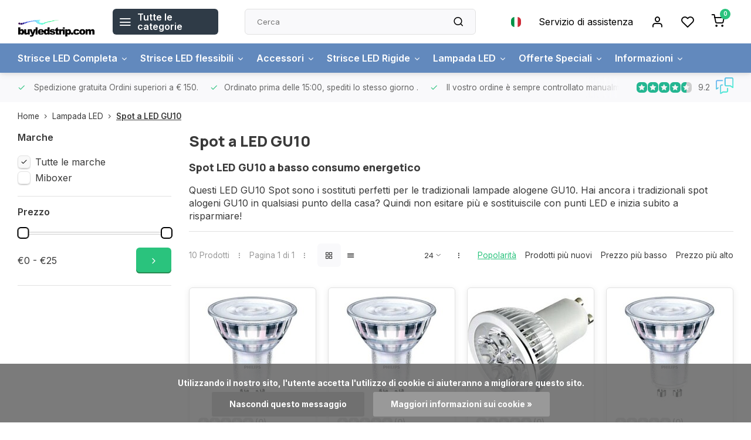

--- FILE ---
content_type: text/html;charset=utf-8
request_url: https://www.buyledstrip.com/it/lampada-led/spot-a-led-gu10/
body_size: 18039
content:
<!DOCTYPE html><html lang="it"><head><meta charset="utf-8"/><!-- [START] 'blocks/head.rain' --><!--

  (c) 2008-2026 Lightspeed Netherlands B.V.
  http://www.lightspeedhq.com
  Generated: 21-01-2026 @ 21:57:29

--><link rel="canonical" href="https://www.buyledstrip.com/it/lampada-led/spot-a-led-gu10/"/><link rel="alternate" href="https://www.buyledstrip.com/it/index.rss" type="application/rss+xml" title="Nuovi prodotti"/><link href="https://cdn.webshopapp.com/assets/cookielaw.css?2025-02-20" rel="stylesheet" type="text/css"/><meta name="robots" content="noodp,noydir"/><meta name="google-site-verification" content="_DaSAEqQ4aA9xAu21E3A6I2LOvr78DxM__MWr_pKAhg"/><meta property="og:url" content="https://www.buyledstrip.com/it/lampada-led/spot-a-led-gu10/?source=facebook"/><meta property="og:site_name" content="BuyLEDStrip.com"/><meta property="og:title" content="Spot a LED GU10"/><meta property="og:description" content="Spot LED GU10 a basso consumo energetico"/><script>
(function(w,d,s,l,i){w[l]=w[l]||[];w[l].push({'gtm.start':
new Date().getTime(),event:'gtm.js'});var f=d.getElementsByTagName(s)[0],
j=d.createElement(s),dl=l!='dataLayer'?'&l='+l:'';j.async=true;j.src=
'https://www.googletagmanager.com/gtm.js?id='+i+dl;f.parentNode.insertBefore(j,f);
})(window,document,'script','dataLayer','GTM-5QLJ5PF');
</script><!--[if lt IE 9]><script src="https://cdn.webshopapp.com/assets/html5shiv.js?2025-02-20"></script><![endif]--><!-- [END] 'blocks/head.rain' --><script>
(function(w,d,s,l,i){w[l]=w[l]||[];w[l].push({'gtm.start':
new Date().getTime(),event:'gtm.js'});var f=d.getElementsByTagName(s)[0],
j=d.createElement(s),dl=l!='dataLayer'?'&l='+l:'';j.async=true;j.src=
'https://www.googletagmanager.com/gtm.js?id='+i+dl;f.parentNode.insertBefore(j,f);
})(window,document,'script','dataLayer','GTM-5QLJ5PF ');
</script><meta http-equiv="X-UA-Compatible" content="IE=edge" /><title>Spot a LED GU10 - BuyLEDStrip.com</title><meta name="description" content="Spot LED GU10 a basso consumo energetico"><meta name="keywords" content="Spot, a, LED, GU10"><meta name="MobileOptimized" content="320"><meta name="HandheldFriendly" content="true"><meta name="viewport" content="width=device-width, initial-scale=1, initial-scale=1, minimum-scale=1, maximum-scale=1, user-scalable=no"><meta name="author" content="https://www.webdinge.nl/"><link rel="preload" href="https://fonts.googleapis.com/css2?family=Manrope:wght@800&amp;family=Inter:wght@400;600;700;800;900&display=swap" as="style"><link rel="preconnect" href="https://fonts.googleapis.com"><link rel="preconnect" href="https://fonts.gstatic.com" crossorigin><link rel="dns-prefetch" href="https://fonts.googleapis.com"><link rel="dns-prefetch" href="https://fonts.gstatic.com" crossorigin><link href='https://fonts.googleapis.com/css2?family=Manrope:wght@800&amp;family=Inter:wght@400;600;700;800;900&display=swap' rel='stylesheet'><script>
    window.CT = {
        shopId: 1680,
      	currency: 'eur',
        b2b: 0,
        knowledgebank: {
            limit: 200,
            highlight: true,
            query: ''
        },
          product_search: {
          	enabled: 0
          }
    }
</script><link rel="preconnect" href="//cdn.webshopapp.com/" crossorigin><link rel="dns-prefetch" href="//cdn.webshopapp.com/"><link rel="preload" as="style" href="https://cdn.webshopapp.com/shops/1680/themes/184391/assets/department-v3-functions.css?20260113132933"><link rel="preload" as="style" href="https://cdn.webshopapp.com/shops/1680/themes/184391/assets/theme-department-v3.css?20260113132933"><link rel="preload" as="script" href="https://cdn.webshopapp.com/shops/1680/themes/184391/assets/department-v3-functions.js?20260113132933"><link rel="preload" as="script" href="https://cdn.webshopapp.com/shops/1680/themes/184391/assets/theme-department-v3.js?20260113132933"><link rel="preload" href="https://cdn.webshopapp.com/shops/1680/themes/184391/assets/slide1-mobile-image.png?20260113132933" as="image" media="(max-width: 752.99px)"><link rel="preload" href="https://cdn.webshopapp.com/shops/1680/themes/184391/assets/slide1-tablet-image.png?20260113132933" as="image" media="(min-width: 753px) and (max-width: 991.99px)"><link rel="preload" href="https://cdn.webshopapp.com/shops/1680/themes/184391/assets/slide1-image.png?20260113132933" as="image" media="(min-width: 992px)"><link rel="shortcut icon" href="https://cdn.webshopapp.com/shops/1680/themes/184391/v/2408311/assets/favicon.ico?20250130110513" type="image/x-icon" /><link rel="stylesheet" href="https://cdn.webshopapp.com/shops/1680/themes/184391/assets/department-v3-functions.css?20260113132933" /><link rel="stylesheet" href="https://cdn.webshopapp.com/shops/1680/themes/184391/assets/theme-department-v3.css?20260113132933" /><script src="https://cdn.webshopapp.com/shops/1680/themes/184391/assets/jquery-3-5-1-min.js?20260113132933"></script><script>window.WEBP_ENABLED = 0</script><script>
 window.lazySizesConfig = window.lazySizesConfig || {};
 window.lazySizesConfig.lazyClass = 'lazy';
 window.lazySizesConfig.customMedia = {
    '--small': '(max-width: 752.99px)', //mob
    '--medium': '(min-width: 753px) and (max-width: 991.99px)', // tab
    '--large': '(min-width: 992px)'
 };
 document.addEventListener('lazybeforeunveil', function(e){
    var bg = e.target.getAttribute('data-bg');
    if(bg){
        e.target.style.backgroundImage = 'url(' + bg + ')';
    }
 });
</script><script type="application/ld+json">
[
  {
    "@context": "https://schema.org/",
    "@type": "Organization",
    "url": "https://www.buyledstrip.com/it/",
    "name": "Strisce LED, luce LED, Prodotti RGB, e molto altro.",
    "legalName": "BuyLEDStrip.com",
    "description": "Spot LED GU10 a basso consumo energetico",
    "logo": "https://cdn.webshopapp.com/shops/1680/themes/184391/v/2407095/assets/logo.png?20250130110512",
    "image": "https://cdn.webshopapp.com/shops/1680/themes/184391/assets/slide1-image.png?20260113132933",
    "contactPoint": {
      "@type": "ContactPoint",
      "contactType": "Customer service",
      "telephone": ""
    },
    "address": {
      "@type": "PostalAddress",
      "streetAddress": "Denethor 17",
      "addressLocality": "Geldrop",
      "postalCode": "5663RL",
      "addressCountry": "The Netherlands"
    }
    ,
    "aggregateRating": {
        "@type": "AggregateRating",
        "bestRating": "10",
        "worstRating": "1",
        "ratingValue": "9.2",
        "reviewCount": "2433",
        "url":"https://www.feedbackcompany.com/nl-nl/reviews/buyledstrip-com/"
    }
      }
  ,
  {
  "@context": "https://schema.org",
  "@type": "BreadcrumbList",
    "itemListElement": [{
      "@type": "ListItem",
      "position": 1,
      "name": "Home",
      "item": "https://www.buyledstrip.com/it/"
    },        {
      "@type": "ListItem",
      "position": 2,
      "name": "Lampada LED",
      "item": "https://www.buyledstrip.com/it/lampada-led/"
    },         {
      "@type": "ListItem",
      "position": 3,
      "name": "Spot a LED GU10",
      "item": "https://www.buyledstrip.com/it/lampada-led/spot-a-led-gu10/"
    }         ]
  }
              ]
</script><style>.kiyoh-shop-snippets {	display: none !important;}</style></head><body><div class="main-container end-lines"><header id="header"><div class="inner-head"><div class="header flex flex-align-center flex-between container"><div class="logo flex flex-align-center  rect "><a href="https://www.buyledstrip.com/it/" title="BuyLEDStrip.com" ><img src="https://cdn.webshopapp.com/shops/1680/themes/184391/v/2407140/assets/mobile-logo.png?20250130110512" alt="BuyLEDStrip.com"width="240" height="60"  class="visible-mobile visible-tablet" /><img src="https://cdn.webshopapp.com/shops/1680/themes/184391/v/2407095/assets/logo.png?20250130110512" alt="BuyLEDStrip.com" width="240" height="60" class="visible-desktop"/></a><a class=" all-cats btn-hover open_side" data-mposition="left" data-menu="cat_menu" href="javascript:;"><i class="icon-menu"></i><span class="visible-desktop">Tutte le categorie</span></a></div><div class="search search-desk flex1 visible-desktop"><form action="https://www.buyledstrip.com/it/search/" method="get"><div class="clearable-input flex"><input type="text" name="q" class="search-query" autocomplete="off" placeholder="Cerca" value="" x-webkit-speech/><span class="clear-search" data-clear-input><i class="icon-x"></i>Cancella</span><button type="submit" class="btn"><i class="icon-search"></i></button></div></form><div class="autocomplete dropdown-menu" role="menu"><div class="products grid grid-3 container"></div><div class="notfound">Nessun prodotto trovato</div><div class="more container"><a class="btn btn1" href="#">Visualizza tutti i risultati<span> (0)</span></a></div></div></div><div class="tools-wrap flex flex-align-center"><div class="settings langs visible-desktop"><div class="select-dropdown flex flex-align-center flex-between"><span data-toggle="dropdown" class="flex flex-column btn-hover"><img src="https://cdn.webshopapp.com/shops/1680/themes/184391/assets/flag-it.svg?20260113132933" alt="" width="17" height="17"/></span><div class="dropdown-menu" role="menu"><a href="https://www.buyledstrip.com/nl/go/category/47254" lang="nl" title="Nederlands"><img class="flag-icon" src="https://cdn.webshopapp.com/shops/1680/themes/184391/assets/flag-nl.svg?20260113132933" alt="Nederlands" width="17" height="17"/></a><a href="https://www.buyledstrip.com/de/go/category/47254" lang="de" title="Deutsch"><img class="flag-icon" src="https://cdn.webshopapp.com/shops/1680/themes/184391/assets/flag-de.svg?20260113132933" alt="Deutsch" width="17" height="17"/></a><a href="https://www.buyledstrip.com/en/go/category/47254" lang="en" title="English"><img class="flag-icon" src="https://cdn.webshopapp.com/shops/1680/themes/184391/assets/flag-en.svg?20260113132933" alt="English" width="17" height="17"/></a><a href="https://www.buyledstrip.com/fr/go/category/47254" lang="fr" title="Français"><img class="flag-icon" src="https://cdn.webshopapp.com/shops/1680/themes/184391/assets/flag-fr.svg?20260113132933" alt="Français" width="17" height="17"/></a><a href="https://www.buyledstrip.com/es/go/category/47254" lang="es" title="Español"><img class="flag-icon" src="https://cdn.webshopapp.com/shops/1680/themes/184391/assets/flag-es.svg?20260113132933" alt="Español" width="17" height="17"/></a><a href="https://www.buyledstrip.com/it/go/category/47254" lang="it" title="Italiano"><img class="flag-icon" src="https://cdn.webshopapp.com/shops/1680/themes/184391/assets/flag-it.svg?20260113132933" alt="Italiano" width="17" height="17"/></a></div></div></div><div class="tool service visible-desktop"><a class="flex flex-align-center btn-hover" href="https://www.buyledstrip.com/it/service/">Servizio di assistenza</a></div><div class="tool myacc"><a class="flex flex-align-center btn-hover open_side" href="javascript:;" data-menu="acc_login" data-mposition="right"><i class="icon-user"></i></a></div><div class="tool wishlist"><a class="flex flex-align-center btn-hover open_side" href="javascript:;" data-menu="acc_login" data-mposition="right"><i class="icon-heart"></i></a></div><div class="tool mini-cart"><a href="javascript:;" class="flex flex-column flex-align-center btn-hover open_side" data-menu="cart" data-mposition="right"><span class="i-wrap"><span class="ccnt">0</span><i class="icon-shopping-cart"></i></span></a></div></div></div><nav id="menu" class="nav list-inline menu_style2 visible-desktop"><div class="container"><ul class="menu list-inline is_no-side limit_1000"><li class="item sub simple"><a href="https://www.buyledstrip.com/it/strisce-led-completa/" title="Strisce LED Completa">Strisce LED Completa<i class="hidden-tab-ls icon-chevron-down"></i></a><div class="dropdown-menu mega-menu"><div class="menu-content container flex  flex1 custom_menu"><div class="grid-4" style="margin: 0 -15px;"><div class="col flex flex-column"><div class="category-block flex flex-column"><a class="title" href="https://www.buyledstrip.com/it/strisce-led-completa/strisce-led-completa-rgb/" title="Strisce LED Completa RGB">Strisce LED Completa RGB</a></div></div><div class="col flex flex-column"><div class="category-block flex flex-column"><a class="title" href="https://www.buyledstrip.com/it/strisce-led-completa/illuminazione-scale/" title="Illuminazione scale ">Illuminazione scale </a></div></div><div class="col flex flex-column"><div class="category-block flex flex-column"><a class="title" href="https://www.buyledstrip.com/it/strisce-led-completa/strisce-led-completa-singolo-colore/" title="Strisce LED Completa singolo colore">Strisce LED Completa singolo colore</a></div></div><div class="col flex flex-column"><div class="category-block flex flex-column"><a class="title" href="https://www.buyledstrip.com/it/strisce-led-completa/strisce-led-completa-digitale/" title="Strisce LED Completa Digitale">Strisce LED Completa Digitale</a></div></div></div></div><div class="menu-ext products"><div class="container flex  flex-align-center"><a class="title" href="" title=""></a><div class="flex ext-cont"></div></div></div></div></li><li class="item sub use_mega"><a href="https://www.buyledstrip.com/it/strisce-led-flessibili/" title="Strisce LED flessibili">Strisce LED flessibili<i class="hidden-tab-ls icon-chevron-down"></i></a><div class="dropdown-menu mega-menu"><div class="menu-content container flex flex-column flex1 custom_menu"><div class="grid-4" style="margin: 0 -15px;"><div class="col flex flex-column"><div class="category-block flex flex-column"><a class="title" href="https://www.buyledstrip.com/it/strisce-led-flessibili/strisce-led/" title="Strisce LED">Strisce LED</a><a class="subtitle" href="https://www.buyledstrip.com/it/strisce-led-flessibili/strisce-led/strisce-led-singolo-colore/" title="Strisce LED singolo colore">Strisce LED singolo colore</a><a class="subtitle" href="https://www.buyledstrip.com/it/strisce-led-flessibili/strisce-led/strisce-led-rgb/" title="Strisce LED RGB">Strisce LED RGB</a><a class="subtitle last" href="https://www.buyledstrip.com/it/strisce-led-flessibili/strisce-led/strisce-led-digitale/" title="Strisce LED Digitale">Strisce LED Digitale</a></div></div><div class="col flex flex-column"><div class="category-block flex flex-column"><a class="title" href="https://www.buyledstrip.com/it/strisce-led-flessibili/strisce-led-impermeabile/" title="Strisce LED impermeabile">Strisce LED impermeabile</a><a class="subtitle" href="https://www.buyledstrip.com/it/strisce-led-flessibili/strisce-led-impermeabile/strisce-led-singolo-colore-ip68/" title="Strisce LED singolo colore IP68">Strisce LED singolo colore IP68</a><a class="subtitle" href="https://www.buyledstrip.com/it/strisce-led-flessibili/strisce-led-impermeabile/strisce-led-rgb-ip68/" title="Strisce LED RGB IP68">Strisce LED RGB IP68</a><a class="subtitle" href="https://www.buyledstrip.com/it/strisce-led-flessibili/strisce-led-impermeabile/strisce-led-digitale-ip65/" title="Strisce LED Digitale IP65">Strisce LED Digitale IP65</a><a class="subtitle last" href="https://www.buyledstrip.com/it/strisce-led-flessibili/strisce-led-impermeabile/led-neon-flex-ip67-impermeabile/" title="LED Neon Flex IP67 impermeabile">LED Neon Flex IP67 impermeabile</a></div></div><div class="col flex flex-column"><div class="category-block flex flex-column"><a class="title" href="https://www.buyledstrip.com/it/strisce-led-flessibili/monocromatico/" title="Monocromatico">Monocromatico</a><a class="subtitle" href="https://www.buyledstrip.com/it/strisce-led-flessibili/monocromatico/bianco-caldo-1800-2200k-flame/" title="Bianco Caldo 1800-2200K (Flame)">Bianco Caldo 1800-2200K (Flame)</a><a class="subtitle" href="https://www.buyledstrip.com/it/strisce-led-flessibili/monocromatico/bianco-caldo-2400-2700k/" title="Bianco Caldo 2400-2700K">Bianco Caldo 2400-2700K</a><a class="subtitle" href="https://www.buyledstrip.com/it/strisce-led-flessibili/monocromatico/bianco-caldo-2700-3000k/" title="Bianco Caldo 2700-3000K">Bianco Caldo 2700-3000K</a><a class="subtitle" href="https://www.buyledstrip.com/it/strisce-led-flessibili/monocromatico/bianco-neutro-4000-4500k/" title="Bianco neutro 4000-4500K">Bianco neutro 4000-4500K</a><a class="subtitle" href="https://www.buyledstrip.com/it/strisce-led-flessibili/monocromatico/bianco-freddo-6000-6500k/" title="Bianco freddo 6000-6500K">Bianco freddo 6000-6500K</a><a class="subtitle" href="https://www.buyledstrip.com/it/strisce-led-flessibili/monocromatico/uv/" title="UV">UV</a><a class="subtitle" href="https://www.buyledstrip.com/it/strisce-led-flessibili/monocromatico/infrarossi/" title="Infrarossi">Infrarossi</a><a class="subtitle" href="https://www.buyledstrip.com/it/strisce-led-flessibili/monocromatico/rosso/" title="Rosso">Rosso</a><a class="subtitle" href="https://www.buyledstrip.com/it/strisce-led-flessibili/monocromatico/verde/" title="Verde">Verde</a><a class="subtitle" href="https://www.buyledstrip.com/it/strisce-led-flessibili/monocromatico/blu/" title="Blu">Blu</a><a class="subtitle last" href="https://www.buyledstrip.com/it/strisce-led-flessibili/monocromatico/giallo/" title="Giallo">Giallo</a></div></div><div class="col flex flex-column"><div class="category-block flex flex-column"><a class="title" href="https://www.buyledstrip.com/it/strisce-led-flessibili/multicolore/" title="Multicolore">Multicolore</a><a class="subtitle" href="https://www.buyledstrip.com/it/strisce-led-flessibili/multicolore/rgb/" title="RGB">RGB</a><a class="subtitle" href="https://www.buyledstrip.com/it/strisce-led-flessibili/multicolore/rgbw/" title="RGBW">RGBW</a><a class="subtitle" href="https://www.buyledstrip.com/it/strisce-led-flessibili/multicolore/rgbcct/" title="RGBCCT">RGBCCT</a><a class="subtitle" href="https://www.buyledstrip.com/it/strisce-led-flessibili/multicolore/pixel-digitale/" title="Pixel / Digitale">Pixel / Digitale</a><a class="subtitle" href="https://www.buyledstrip.com/it/strisce-led-flessibili/multicolore/dual-white/" title="Dual White">Dual White</a><a class="subtitle last" href="https://www.buyledstrip.com/it/strisce-led-flessibili/multicolore/dim-to-warm/" title="Dim to warm ">Dim to warm </a></div></div><div class="col flex flex-column"><div class="category-block flex flex-column"><a class="title" href="https://www.buyledstrip.com/it/strisce-led-flessibili/neon/" title="Neon">Neon</a><a class="subtitle" href="https://www.buyledstrip.com/it/strisce-led-flessibili/neon/bianco-caldo-2700-3000k/" title="Bianco Caldo 2700-3000K">Bianco Caldo 2700-3000K</a><a class="subtitle" href="https://www.buyledstrip.com/it/strisce-led-flessibili/neon/bianco-freddo-6000-6500k/" title="Bianco freddo 6000-6500K">Bianco freddo 6000-6500K</a><a class="subtitle" href="https://www.buyledstrip.com/it/strisce-led-flessibili/neon/blu/" title="Blu">Blu</a><a class="subtitle" href="https://www.buyledstrip.com/it/strisce-led-flessibili/neon/rgbw/" title="RGBW">RGBW</a><a class="subtitle" href="https://www.buyledstrip.com/it/strisce-led-flessibili/neon/pixel-digitale/" title="Pixel / Digitale">Pixel / Digitale</a><a class="subtitle last" href="https://www.buyledstrip.com/it/strisce-led-flessibili/neon/dual-white/" title="Dual White">Dual White</a></div></div></div></div><div class="menu-ext products"><div class="container flex  flex-align-center"><a class="title" href="" title=""></a><div class="flex ext-cont"></div></div></div></div></li><li class="item sub use_mega"><a href="https://www.buyledstrip.com/it/accessori/" title="Accessori">Accessori<i class="hidden-tab-ls icon-chevron-down"></i></a><div class="dropdown-menu mega-menu"><div class="menu-content container flex flex-column flex1 custom_menu"><div class="grid-4" style="margin: 0 -15px;"><div class="col flex flex-column"><div class="category-block flex flex-column"><a class="title" href="https://www.buyledstrip.com/it/accessori/alimentazioni/" title="Alimentazioni">Alimentazioni</a><a class="subtitle" href="https://www.buyledstrip.com/it/accessori/alimentazioni/adattatori-12-volt/" title="Adattatori 12 Volt">Adattatori 12 Volt</a><a class="subtitle" href="https://www.buyledstrip.com/it/accessori/alimentazioni/adattatori-24-volt/" title="Adattatori 24 Volt">Adattatori 24 Volt</a><a class="subtitle" href="https://www.buyledstrip.com/it/accessori/alimentazioni/alimentatori-12-volt-dimmerabili-triac/" title="Alimentatori 12 Volt dimmerabili Triac">Alimentatori 12 Volt dimmerabili Triac</a><a class="subtitle last" href="https://www.buyledstrip.com/it/accessori/alimentazioni/alimentatori-24-volt-dimmerabili-triac/" title="Alimentatori 24 Volt dimmerabili Triac">Alimentatori 24 Volt dimmerabili Triac</a></div></div><div class="col flex flex-column"><div class="category-block flex flex-column"><a class="title" href="https://www.buyledstrip.com/it/accessori/controller/" title="Controller ">Controller </a><a class="subtitle" href="https://www.buyledstrip.com/it/accessori/controller/monocromatico/" title="Monocromatico">Monocromatico</a><a class="subtitle" href="https://www.buyledstrip.com/it/accessori/controller/dual-white/" title="Dual White">Dual White</a><a class="subtitle" href="https://www.buyledstrip.com/it/accessori/controller/rgb/" title="RGB">RGB</a><a class="subtitle" href="https://www.buyledstrip.com/it/accessori/controller/rgbw/" title="RGBW">RGBW</a><a class="subtitle" href="https://www.buyledstrip.com/it/accessori/controller/rgbcct/" title="RGBCCT">RGBCCT</a><a class="subtitle" href="https://www.buyledstrip.com/it/accessori/controller/smart/" title="Smart">Smart</a><a class="subtitle" href="https://www.buyledstrip.com/it/accessori/controller/dmx/" title="DMX">DMX</a><a class="subtitle" href="https://www.buyledstrip.com/it/accessori/controller/dali/" title="DALI">DALI</a><a class="subtitle last" href="https://www.buyledstrip.com/it/accessori/controller/pixel/" title="Pixel">Pixel</a></div></div><div class="col flex flex-column"><div class="category-block flex flex-column"><a class="title" href="https://www.buyledstrip.com/it/accessori/servizio/" title="Servizio">Servizio</a></div></div><div class="col flex flex-column"><div class="category-block flex flex-column"><a class="title" href="https://www.buyledstrip.com/it/accessori/cavi/" title="Cavi">Cavi</a><a class="subtitle" href="https://www.buyledstrip.com/it/accessori/cavi/materiale-di-connessione-230v/" title="Materiale di connessione 230V">Materiale di connessione 230V</a><a class="subtitle" href="https://www.buyledstrip.com/it/accessori/cavi/materiale-di-connessione-monocromatico/" title="Materiale di connessione monocromatico">Materiale di connessione monocromatico</a><a class="subtitle" href="https://www.buyledstrip.com/it/accessori/cavi/materiale-di-connessione-dual-white/" title="Materiale di connessione Dual White">Materiale di connessione Dual White</a><a class="subtitle" href="https://www.buyledstrip.com/it/accessori/cavi/materiale-di-connessione-rgb/" title="Materiale di connessione RGB">Materiale di connessione RGB</a><a class="subtitle" href="https://www.buyledstrip.com/it/accessori/cavi/materiale-di-connessione-rgbw/" title="Materiale di connessione RGBW">Materiale di connessione RGBW</a><a class="subtitle last" href="https://www.buyledstrip.com/it/accessori/cavi/materiale-di-connessione-rgbcct/" title="Materiale di connessione RGBCCT">Materiale di connessione RGBCCT</a></div></div><div class="col flex flex-column"><div class="category-block flex flex-column"><a class="title" href="https://www.buyledstrip.com/it/accessori/accessori-per-strisce-led-ip68/" title="Accessori per strisce LED IP68">Accessori per strisce LED IP68</a><a class="subtitle" href="https://www.buyledstrip.com/it/accessori/accessori-per-strisce-led-ip68/tappi-di-chiusura/" title="Tappi di chiusura">Tappi di chiusura</a><a class="subtitle" href="https://www.buyledstrip.com/it/accessori/accessori-per-strisce-led-ip68/staffe-di-montaggio/" title="Staffe di montaggio">Staffe di montaggio</a><a class="subtitle" href="https://www.buyledstrip.com/it/accessori/accessori-per-strisce-led-ip68/sigillante-siliconico/" title="Sigillante siliconico">Sigillante siliconico</a><a class="subtitle last" href="https://www.buyledstrip.com/it/accessori/accessori-per-strisce-led-ip68/materiale-di-connessione/" title="Materiale di connessione">Materiale di connessione</a></div></div><div class="col flex flex-column"><div class="category-block flex flex-column"><a class="title" href="https://www.buyledstrip.com/it/accessori/profili-in-alluminio/" title="Profili in alluminio">Profili in alluminio</a><a class="subtitle" href="https://www.buyledstrip.com/it/accessori/profili-in-alluminio/a-montaggio-superficiale/" title="A montaggio superficiale">A montaggio superficiale</a><a class="subtitle" href="https://www.buyledstrip.com/it/accessori/profili-in-alluminio/ad-incasso/" title="Ad incasso">Ad incasso</a><a class="subtitle" href="https://www.buyledstrip.com/it/accessori/profili-in-alluminio/profili-angolari/" title="Profili angolari">Profili angolari</a><a class="subtitle last" href="https://www.buyledstrip.com/it/accessori/profili-in-alluminio/profili-flessibili-per-neon/" title="Profili flessibili per neon">Profili flessibili per neon</a></div></div></div></div><div class="menu-ext products"><div class="container flex  flex-align-center"><a class="title" href="" title=""></a><div class="flex ext-cont"></div></div></div></div></li><li class="item sub simple"><a href="https://www.buyledstrip.com/it/strisce-led-rigide/" title="Strisce LED Rigide">Strisce LED Rigide<i class="hidden-tab-ls icon-chevron-down"></i></a><div class="dropdown-menu mega-menu"><div class="menu-content container flex  flex1 custom_menu"><div class="grid-4" style="margin: 0 -15px;"><div class="col flex flex-column"><div class="category-block flex flex-column"><a class="title" href="https://www.buyledstrip.com/it/strisce-led-rigide/barre-led-impermeabili-12v/" title="Barre LED impermeabili 12V">Barre LED impermeabili 12V</a></div></div><div class="col flex flex-column"><div class="category-block flex flex-column"><a class="title" href="https://www.buyledstrip.com/it/strisce-led-rigide/barre-led-230v/" title="Barre LED 230V">Barre LED 230V</a></div></div></div></div><div class="menu-ext products"><div class="container flex  flex-align-center"><a class="title" href="" title=""></a><div class="flex ext-cont"></div></div></div></div></li><li class="item sub simple"><a href="https://www.buyledstrip.com/it/lampada-led/" title="Lampada LED">Lampada LED<i class="hidden-tab-ls icon-chevron-down"></i></a><div class="dropdown-menu mega-menu"><div class="menu-content container flex  flex1 custom_menu"><div class="grid-4" style="margin: 0 -15px;"><div class="col flex flex-column"><div class="category-block flex flex-column"><a class="title" href="https://www.buyledstrip.com/it/lampada-led/lampada-led-e14/" title="Lampada LED E14">Lampada LED E14</a></div></div><div class="col flex flex-column"><div class="category-block flex flex-column"><a class="title" href="https://www.buyledstrip.com/it/lampada-led/lampada-led-e27/" title="Lampada LED E27">Lampada LED E27</a></div></div><div class="col flex flex-column"><div class="category-block flex flex-column"><a class="title" href="https://www.buyledstrip.com/it/lampada-led/spot-a-led-gu10/" title="Spot a LED GU10">Spot a LED GU10</a></div></div><div class="col flex flex-column"><div class="category-block flex flex-column"><a class="title" href="https://www.buyledstrip.com/it/lampada-led/spot-a-led-mr16/" title="Spot a LED MR16">Spot a LED MR16</a></div></div><div class="col flex flex-column"><div class="category-block flex flex-column"><a class="title" href="https://www.buyledstrip.com/it/lampada-led/spot-a-led-gu53/" title="Spot a LED GU5.3">Spot a LED GU5.3</a></div></div><div class="col flex flex-column"><div class="category-block flex flex-column"><a class="title" href="https://www.buyledstrip.com/it/lampada-led/lampada-led-g4/" title="Lampada LED G4">Lampada LED G4</a></div></div><div class="col flex flex-column"><div class="category-block flex flex-column"><a class="title" href="https://www.buyledstrip.com/it/lampada-led/lampada-led-g9/" title="Lampada LED G9">Lampada LED G9</a></div></div><div class="col flex flex-column"><div class="category-block flex flex-column"><a class="title" href="https://www.buyledstrip.com/it/lampada-led/downlights-led/" title="Downlights LED">Downlights LED</a></div></div><div class="col flex flex-column"><div class="category-block flex flex-column"><a class="title" href="https://www.buyledstrip.com/it/lampada-led/pannelli-led/" title="Pannelli LED">Pannelli LED</a></div></div></div></div><div class="menu-ext products"><div class="container flex  flex-align-center"><a class="title" href="" title=""></a><div class="flex ext-cont"></div></div></div></div></li><li class="item sub simple"><a href="https://www.buyledstrip.com/it/offerte-speciali/" title="Offerte Speciali">Offerte Speciali<i class="hidden-tab-ls icon-chevron-down"></i></a><div class="dropdown-menu mega-menu"><div class="menu-content container flex  flex1 custom_menu"><div class="grid-4" style="margin: 0 -15px;"><div class="col flex flex-column"><div class="category-block flex flex-column"><a class="title" href="https://www.buyledstrip.com/it/offerte-speciali/led-wall-washers-alta-potenza/" title="LED Wall Washers alta potenza">LED Wall Washers alta potenza</a></div></div><div class="col flex flex-column"><div class="category-block flex flex-column"><a class="title" href="https://www.buyledstrip.com/it/offerte-speciali/led-varie/" title="LED - Varie">LED - Varie</a></div></div><div class="col flex flex-column"><div class="category-block flex flex-column"><a class="title" href="https://www.buyledstrip.com/it/offerte-speciali/lampade-per-fototerapia/" title="Lampade per fototerapia">Lampade per fototerapia</a></div></div></div></div><div class="menu-ext products"><div class="container flex  flex-align-center"><a class="title" href="" title=""></a><div class="flex ext-cont"></div></div></div></div></li><li class="item sub use_mega"><a href="https://www.buyledstrip.com/it/informazioni/" title="Informazioni">Informazioni<i class="hidden-tab-ls icon-chevron-down"></i></a><div class="dropdown-menu mega-menu"><div class="menu-content container flex flex-column flex1 custom_menu"><div class="grid-4" style="margin: 0 -15px;"><div class="col flex flex-column"><div class="category-block flex flex-column"><a class="title" href="https://www.buyledstrip.com/it/informazioni/manuale/" title="Manuale">Manuale</a></div></div><div class="col flex flex-column"><div class="category-block flex flex-column"><a class="title" href="https://www.buyledstrip.com/it/informazioni/servizio-di-progettazione/" title="Servizio di progettazione">Servizio di progettazione</a></div></div><div class="col flex flex-column"><div class="category-block flex flex-column"><a class="title" href="https://www.buyledstrip.com/it/informazioni/domande-frequenti/" title="Domande frequenti">Domande frequenti</a></div></div><div class="col flex flex-column"><div class="category-block flex flex-column"><a class="title" href="https://www.buyledstrip.com/it/informazioni/base-di-conoscenza/" title="Base di conoscenza">Base di conoscenza</a><a class="subtitle" href="https://www.buyledstrip.com/it/informazioni/base-di-conoscenza/come-funzionano-le-strisce-led-digitali/" title="Come funzionano le strisce LED digitali?">Come funzionano le strisce LED digitali?</a><a class="subtitle last" href="https://www.buyledstrip.com/it/informazioni/base-di-conoscenza/strisce-led-potenza-e-colore/" title="Strisce LED Potenza e colore">Strisce LED Potenza e colore</a></div></div><div class="col flex flex-column"><div class="category-block flex flex-column"><a class="title" href="https://www.buyledstrip.com/it/informazioni/qualita/" title="Qualità">Qualità</a></div></div></div></div><div class="menu-ext products"><div class="container flex  flex-align-center"><a class="title" href="" title=""></a><div class="flex ext-cont"></div></div></div></div></li></ul></div></nav></div><div class="search visible-mobile visible-tablet search-mob"><form action="https://www.buyledstrip.com/it/search/" method="get"><div class="clearable-input flex"><input type="text" name="q" class="search-query" autocomplete="off" placeholder="Cerca" value="" x-webkit-speech/><span class="clear-search" data-clear-input><i class="icon-x"></i>Cancella</span><span class="btn"><i class="icon-search"></i></span></div></form><a class="flex flex-align-center btn-hover" href="https://www.buyledstrip.com/it/service/"><i class="icon-help-circle"></i></a><a href="javascript:;" title="Confronta i prodotti" class="open_side compare-trigger  hidden-desktop" data-menu="compare" data-mposition="right"><i class="icon-sliders icon_w_text"></i><span class="comp-cnt">0</span></a></div></header><div id="top"><div class="top container flex flex-align-center flex-between"><div class="usp-car swiper normal carloop_1" 
         id="carousel596708442" 
         data-sw-loop="true"         data-sw-auto="true"
      ><div class="swiper-wrapper"><div class="usp swiper-slide"><i class=" icon-check icon_w_text"></i><span class="usp-text">
               Spedizione gratuita
               <span class="usp-subtext">Ordini superiori a € 150.</span></span></div><div class="usp swiper-slide"><a href="https://www.buyledstrip.com/it/service/shipping-returns/" title="Ordinato prima delle 15:00, spediti lo stesso giorno"><i class=" icon-check icon_w_text"></i><span class="usp-text">
               Ordinato prima delle 15:00, spediti lo stesso giorno
               <span class="usp-subtext">.</span></span></a></div><div class="usp swiper-slide"><i class=" icon-check icon_w_text"></i><span class="usp-text">
               Il vostro ordine è sempre controllato manualmente
               <span class="usp-subtext">.</span></span></div><div class="usp swiper-slide"><i class=" icon-check icon_w_text"></i><span class="usp-text">
               9.2/10
               <span class="usp-subtext">basato su 2433 recensioni</span></span></div></div></div><div class="visible-desktop visible-tablet score-wrap-shadow"><div class="swipe__overlay swipe-module__overlay--end"></div><div class="shop-score review flex "><div class="item-rating flex"><span class="star icon-star-full211 on"></span><span class="star icon-star-full211 on"></span><span class="star icon-star-full211 on"></span><span class="star icon-star-full211 on"></span><span class="star icon-star-full211 semi"></span></div><div class="text">
  	9.2
  	<a class="visible-desktop" href="https://www.feedbackcompany.com/nl-nl/reviews/buyledstrip-com/"><picture><img src="https://cdn.webshopapp.com/assets/blank.gif?2025-02-20" data-src="https://cdn.webshopapp.com/shops/1680/themes/184391/assets/tm-fc.svg?20260113132933" alt="tm-fc" width="30" height="30" class="lazy"/></picture></a></div><a class="abs-link" target="_blank" href="https://www.feedbackcompany.com/nl-nl/reviews/buyledstrip-com/"></a></div></div></div></div><div class="page-container collection"><div class="container"><div class="breadcrumb-container flex flex-align-center flex-wrap"><a class="go-back hidden-desktop" href="javascript: history.go(-1)"><i class="icon-chevron-left icon_w_text"></i>Indietro</a><a class="visible-desktop " href="https://www.buyledstrip.com/it/" title="Home">Home<i class="icon-chevron-right"></i></a><a href="https://www.buyledstrip.com/it/lampada-led/" class="visible-desktop ">Lampada LED<i class="icon-chevron-right"></i></a><a href="https://www.buyledstrip.com/it/lampada-led/spot-a-led-gu10/" class="visible-desktop active">Spot a LED GU10</a></div><div class="main-content with-sidebar flex"><aside class="mobile-menu-side" data-menu="filters"><div class="section-title flex flex-align-center flex-between visible-mobile"><span class="title flex1"><span class="added_title"></span>FILTRI</span><a class="close-btn" href="javascript:;" data-slide="close"><i class="icon-x"></i></a></div><div class="filters-aside "><form action="https://www.buyledstrip.com/it/lampada-led/spot-a-led-gu10/" method="get" id="filter_form"><input type="hidden" name="mode" value="grid" id="filter_form_mode_517078608" /><input type="hidden" name="limit" value="24" id="filter_form_limit_887353580" /><input type="hidden" name="sort" value="popular" id="filter_form_sort_1037891188" /><input type="hidden" name="max" value="25" id="filter_form_max" /><input type="hidden" name="min" value="0" id="filter_form_min" /><div class="filters"><div class="filter dropdown ls_brands"><span class="title" >Marche</span><ul class=" inner checkbox"><li class="filter-wrap flex flex-align-center sorter"><input id="filter_0" type="checkbox" name="brand" value="0"  checked="checked" /><label for="filter_0">Tutte le marche</label></li><li class="filter-wrap flex flex-align-center sorter"><input id="filter_4814977" type="checkbox" name="brand" value="4814977"  /><label for="filter_4814977">Miboxer</label></li></ul></div><div class="filter dropdown pricing"><span class="title" >Prezzo</span><ul class=" inner checkbox"><li class="filter-wrap flex flex-align-center flex-column"><div class="sidebar-filter"><div class="sidebar-filter-range"><div id="slider-handles" class="p-slider noUi-extended"></div></div><div class="flex flex-align-center flex-between"><span id="slider-step-value"></span><button type="submit" class="price-btn btn btn3"><i class="icon-chevron-right"></i></button></div></div></li></ul></div><a class="submit_filters btn btn1" href="javascript:;">Visualizza 8 risultati</a></div></form><div class="mob-filter-sub hidden-desktop"><a href="javascript:;" class="submit_filters">Visualizza 8 risultati</a></div></div></aside><div class="inner-content"><div class="collection-title"><h1 class="title">
                  Spot a LED GU10
               </h1><div class="toggle-content no_read_more visible-mobile visible-tablet at-top cat-description" data-toggle data-height="24"><div class="text-overflow"><h1>Spot LED GU10 a basso consumo energetico</h1><p>Questi LED GU10 Spot sono i sostituti perfetti per le tradizionali lampade alogene GU10. Hai ancora i tradizionali spot alogeni GU10 in qualsiasi punto della casa? Quindi non esitare più e sostituiscile con punti LED e inizia subito a risparmiare!<div class="btn-overflow">...Per saperne di più</div></div></div></div><div class="toggle-content no_read_more visible-desktop at-top cat-description" data-toggle data-height="24"><div class="text-overflow"><h1>Spot LED GU10 a basso consumo energetico</h1><p>Questi LED GU10 Spot sono i sostituti perfetti per le tradizionali lampade alogene GU10. Hai ancora i tradizionali spot alogeni GU10 in qualsiasi punto della casa? Quindi non esitare più e sostituiscile con punti LED e inizia subito a risparmiare!<div class="btn-overflow">...Per saperne di più</div></div></div><div class="mob-tools flex flex-align-center flex-between hidden-desktop"><span class="mob-filters btn btn1 visible-mobile visible-tablet" data-menu="filters" data-mposition="left"><i class="icon_w_text icon-sliders"></i>FILTRI</span></div><div class="category-toolbar visible-desktop"><form action="https://www.buyledstrip.com/it/lampada-led/spot-a-led-gu10/" method="get" id="filter_form_2" class="tools-wrap flex1 flex flex-align-center flex-between "><input type="hidden" name="mode" value="grid" id="filter_form_mode" /><div class="flex flex-align-center"><span class="col-c">10 Prodotti<i class="icon_w_text text_w_icon icon-more-vertical"></i>Pagina 1 di 1<i class="icon_w_text text_w_icon icon-more-vertical"></i></span><div class="view-box visible-desktop flex"><a href="https://www.buyledstrip.com/it/lampada-led/spot-a-led-gu10/" class="active btn-hover"><i class="icon-grid"></i></a><a href="https://www.buyledstrip.com/it/lampada-led/spot-a-led-gu10/?mode=list" ><i class="icon-align-justify"></i></a></div></div><div class="flex flex-align-center"><div class="view-count-box visible-desktop custom-select"><select name="limit" id="limit"><option value="4">4</option><option value="8">8</option><option value="12">12</option><option value="16">16</option><option value="20">20</option><option value="24" selected="selected">24</option><option value="48">48</option><option value="96">96</option></select></div><div class="sort-box flex flex-align-center"><i class="icon_w_text text_w_icon icon-more-vertical"></i><label class="active"><input type="radio" name="sort" value="popular" checked>
                  Popolarità
            		</label><label ><input type="radio" name="sort" value="newest" >
                  Prodotti più nuovi
            		</label><label ><input type="radio" name="sort" value="lowest" >
                  Prezzo più basso
            		</label><label ><input type="radio" name="sort" value="highest" >
                  Prezzo più alto
            		</label></div></div></form></div><div class="products-area grid grid-4 "><div class="item is_grid flex flex-column  " data-handle="https://www.buyledstrip.com/it/philips-corepro-5w-2700k-faretto-led-5-watt-gu10-2.html" data-vid="241310565" data-extrainfo="stockship" data-imgor="square"  ><div class="item-image-container borderless square"><a class="m-img " href="https://www.buyledstrip.com/it/philips-corepro-5w-2700k-faretto-led-5-watt-gu10-2.html" title="Philips CorePro 5W 2700K Faretto LED 5 Watt GU10 230V Dimmerabile"><picture><img src="https://cdn.webshopapp.com/assets/blank.gif?2025-02-20" data-src="https://cdn.webshopapp.com/shops/1680/files/365143484/240x200x1/philips-corepro-5w-2700k-faretto-led-5-watt-gu10-2.jpg" alt="Philips CorePro 5W 2700K Faretto LED 5 Watt GU10 230V Dimmerabile" class="lazy" width=240 height=200 /></picture></a><div class="label flex"></div><div class="mob-wishlist"><a href="javascript:;" class="login_wishlist open_side btn-round small" title="Aggiungi alla wishlist" data-menu="acc_login" data-mposition="right"><i class="icon-heart"></i></a></div></div><div class="item-meta-container flex flex-column flex1"><div class="item-rating flex flex-align-center"><span class="star icon-star-full211 off"></span><span class="star icon-star-full211 off"></span><span class="star icon-star-full211 off"></span><span class="star icon-star-full211 off"></span><span class="star icon-star-full211 off"></span><span class="tot_revs"></span></div><a class="item-name" href="https://www.buyledstrip.com/it/philips-corepro-5w-2700k-faretto-led-5-watt-gu10-2.html" title="Philips CorePro 5W 2700K Faretto LED 5 Watt GU10 230V Dimmerabile">Philips CorePro 5W 2700K Faretto LED 5 Watt GU10 230V Dimmerabile</a><div class="product-overlay stockship "><div class="flex flex-column deliverytime" data-lowstock="10"></div></div><div class="item-btn flex flex-align-center flex-between"><div class="item-price-container flex flex-column"><span class="item-price"><span class="reg_p">
            €7,02</span></span></div><div class="action-btns flex flex-align-center"><a href="https://www.buyledstrip.com/it/cart/add/241310565/" class="is_add_btn stay pb btn btn1 " title="Aggiungi al carrello"><i class="icon-shopping-cart"></i></a></div></div><div class="stock-del flex flex-between flex-align-center"><div class="compare mobile checkbox"><input class="add-to-compare" id="add-to-compare-120649789" type="checkbox" value="120649789" data-add="https://www.buyledstrip.com/it/compare/add/241310565/" data-delete="https://www.buyledstrip.com/it/compare/delete/241310565/"  /><label for="add-to-compare-120649789" class="">Confronta</label></div></div></div></div><div class="item is_grid flex flex-column  " data-handle="https://www.buyledstrip.com/it/philips-corepro-5w-3000k-faretto-led-5-watt-gu10-2.html" data-vid="241313092" data-extrainfo="stockship" data-imgor="square"  ><div class="item-image-container borderless square"><a class="m-img " href="https://www.buyledstrip.com/it/philips-corepro-5w-3000k-faretto-led-5-watt-gu10-2.html" title="Philips CorePro 5W 3000K Faretto LED 5 Watt GU10 230V Dimmerabile"><picture><img src="https://cdn.webshopapp.com/assets/blank.gif?2025-02-20" data-src="https://cdn.webshopapp.com/shops/1680/files/365144184/240x200x1/philips-corepro-5w-3000k-faretto-led-5-watt-gu10-2.jpg" alt="Philips CorePro 5W 3000K Faretto LED 5 Watt GU10 230V Dimmerabile" class="lazy" width=240 height=200 /></picture></a><div class="label flex"></div><div class="mob-wishlist"><a href="javascript:;" class="login_wishlist open_side btn-round small" title="Aggiungi alla wishlist" data-menu="acc_login" data-mposition="right"><i class="icon-heart"></i></a></div></div><div class="item-meta-container flex flex-column flex1"><div class="item-rating flex flex-align-center"><span class="star icon-star-full211 off"></span><span class="star icon-star-full211 off"></span><span class="star icon-star-full211 off"></span><span class="star icon-star-full211 off"></span><span class="star icon-star-full211 off"></span><span class="tot_revs"></span></div><a class="item-name" href="https://www.buyledstrip.com/it/philips-corepro-5w-3000k-faretto-led-5-watt-gu10-2.html" title="Philips CorePro 5W 3000K Faretto LED 5 Watt GU10 230V Dimmerabile">Philips CorePro 5W 3000K Faretto LED 5 Watt GU10 230V Dimmerabile</a><div class="product-overlay stockship "><div class="flex flex-column deliverytime" data-lowstock="10"></div></div><div class="item-btn flex flex-align-center flex-between"><div class="item-price-container flex flex-column"><span class="item-price"><span class="reg_p">
            €7,02</span></span></div><div class="action-btns flex flex-align-center"><a href="https://www.buyledstrip.com/it/cart/add/241313092/" class="is_add_btn stay pb btn btn1 " title="Aggiungi al carrello"><i class="icon-shopping-cart"></i></a></div></div><div class="stock-del flex flex-between flex-align-center"><div class="compare mobile checkbox"><input class="add-to-compare" id="add-to-compare-120651193" type="checkbox" value="120651193" data-add="https://www.buyledstrip.com/it/compare/add/241313092/" data-delete="https://www.buyledstrip.com/it/compare/delete/241313092/"  /><label for="add-to-compare-120651193" class="">Confronta</label></div></div></div></div><div class="item is_grid flex flex-column  " data-handle="https://www.buyledstrip.com/it/faretto-led-3-watt-gu10-230v-dimmerabile.html" data-vid="4503748" data-extrainfo="stockship" data-imgor="square"  ><div class="item-image-container borderless square"><a class="m-img " href="https://www.buyledstrip.com/it/faretto-led-3-watt-gu10-230v-dimmerabile.html" title="Faretto LED 3 Watt GU10 230V Dimmerabile"><picture><img src="https://cdn.webshopapp.com/assets/blank.gif?2025-02-20" data-src="https://cdn.webshopapp.com/shops/1680/files/3894381/240x200x1/faretto-led-3-watt-gu10-230v-dimmerabile.jpg" alt="Faretto LED 3 Watt GU10 230V Dimmerabile" class="lazy" width=240 height=200 /></picture></a><div class="label flex"></div><div class="mob-wishlist"><a href="javascript:;" class="login_wishlist open_side btn-round small" title="Aggiungi alla wishlist" data-menu="acc_login" data-mposition="right"><i class="icon-heart"></i></a></div></div><div class="item-meta-container flex flex-column flex1"><div class="item-rating flex flex-align-center"><span class="star icon-star-full211 off"></span><span class="star icon-star-full211 off"></span><span class="star icon-star-full211 off"></span><span class="star icon-star-full211 off"></span><span class="star icon-star-full211 off"></span><span class="tot_revs"></span></div><a class="item-name" href="https://www.buyledstrip.com/it/faretto-led-3-watt-gu10-230v-dimmerabile.html" title="Faretto LED 3 Watt GU10 230V Dimmerabile">Faretto LED 3 Watt GU10 230V Dimmerabile</a><div class="product-overlay stockship "><div class="flex flex-column deliverytime" data-lowstock="10"></div></div><div class="item-btn flex flex-align-center flex-between"><div class="item-price-container flex flex-column"><span class="item-price"><span class="reg_p">
            €6,95</span></span></div><div class="action-btns flex flex-align-center"><a href="https://www.buyledstrip.com/it/cart/add/4503748/" class="is_add_btn stay pb btn btn1 " title="Aggiungi al carrello"><i class="icon-shopping-cart"></i></a></div></div><div class="stock-del flex flex-between flex-align-center"><div class="compare mobile checkbox"><input class="add-to-compare" id="add-to-compare-2769099" type="checkbox" value="2769099" data-add="https://www.buyledstrip.com/it/compare/add/4503748/" data-delete="https://www.buyledstrip.com/it/compare/delete/4503748/"  /><label for="add-to-compare-2769099" class="">Confronta</label></div></div></div></div><div class="item is_grid flex flex-column  " data-handle="https://www.buyledstrip.com/it/philips-corepro-5w-3000k-faretto-led-5-w-147471777.html" data-vid="291096475" data-extrainfo="stockship" data-imgor="square"  ><div class="item-image-container borderless square"><a class="m-img " href="https://www.buyledstrip.com/it/philips-corepro-5w-3000k-faretto-led-5-w-147471777.html" title="Philips CorePro 2.7W 3000K Faretto LED 2.7 Watt GU10 230V Dimmerabile"><picture><img src="https://cdn.webshopapp.com/assets/blank.gif?2025-02-20" data-src="https://cdn.webshopapp.com/shops/1680/files/442506525/240x200x1/philips-corepro-27w-3000k-faretto-led-27-watt-gu10.jpg" alt="Philips CorePro 2.7W 3000K Faretto LED 2.7 Watt GU10 230V Dimmerabile" class="lazy" width=240 height=200 /></picture></a><div class="label flex"></div><div class="mob-wishlist"><a href="javascript:;" class="login_wishlist open_side btn-round small" title="Aggiungi alla wishlist" data-menu="acc_login" data-mposition="right"><i class="icon-heart"></i></a></div></div><div class="item-meta-container flex flex-column flex1"><div class="item-rating flex flex-align-center"><span class="star icon-star-full211 off"></span><span class="star icon-star-full211 off"></span><span class="star icon-star-full211 off"></span><span class="star icon-star-full211 off"></span><span class="star icon-star-full211 off"></span><span class="tot_revs"></span></div><a class="item-name" href="https://www.buyledstrip.com/it/philips-corepro-5w-3000k-faretto-led-5-w-147471777.html" title="Philips CorePro 2.7W 3000K Faretto LED 2.7 Watt GU10 230V Dimmerabile">Philips CorePro 2.7W 3000K Faretto LED 2.7 Watt GU10 230V Dimmerabile</a><div class="product-overlay stockship "><div class="flex flex-column deliverytime" data-lowstock="10"></div></div><div class="item-btn flex flex-align-center flex-between"><div class="item-price-container flex flex-column"><span class="item-price"><span class="reg_p">
            €4,84</span></span></div><div class="action-btns flex flex-align-center"><a href="https://www.buyledstrip.com/it/cart/add/291096475/" class="is_add_btn stay pb btn btn1 " title="Aggiungi al carrello"><i class="icon-shopping-cart"></i></a></div></div><div class="stock-del flex flex-between flex-align-center"><div class="compare mobile checkbox"><input class="add-to-compare" id="add-to-compare-147471777" type="checkbox" value="147471777" data-add="https://www.buyledstrip.com/it/compare/add/291096475/" data-delete="https://www.buyledstrip.com/it/compare/delete/291096475/"  /><label for="add-to-compare-147471777" class="">Confronta</label></div></div></div></div><div class="item is_grid flex flex-column  " data-handle="https://www.buyledstrip.com/it/gu10-spot-led-lm50-230v-5-watt-dimmerabile.html" data-vid="2435543" data-extrainfo="stockship" data-imgor="square"  ><div class="item-image-container borderless square"><a class="m-img " href="https://www.buyledstrip.com/it/gu10-spot-led-lm50-230v-5-watt-dimmerabile.html" title="GU10 Spot LED LM50 230V 5 Watt Dimmerabile"><picture><img src="https://cdn.webshopapp.com/assets/blank.gif?2025-02-20" data-src="https://cdn.webshopapp.com/shops/1680/files/1833886/240x200x1/gu10-spot-led-lm50-230v-5-watt-dimmerabile.jpg" alt="GU10 Spot LED LM50 230V 5 Watt Dimmerabile" class="lazy" width=240 height=200 /></picture></a><div class="label flex"><span class="discount" style="background-color:#ea7a76;"><i>-54%</i></span></div><div class="mob-wishlist"><a href="javascript:;" class="login_wishlist open_side btn-round small" title="Aggiungi alla wishlist" data-menu="acc_login" data-mposition="right"><i class="icon-heart"></i></a></div></div><div class="item-meta-container flex flex-column flex1"><div class="item-rating flex flex-align-center"><span class="star icon-star-full211 off"></span><span class="star icon-star-full211 off"></span><span class="star icon-star-full211 off"></span><span class="star icon-star-full211 off"></span><span class="star icon-star-full211 off"></span><span class="tot_revs"></span></div><a class="item-name" href="https://www.buyledstrip.com/it/gu10-spot-led-lm50-230v-5-watt-dimmerabile.html" title="GU10 Spot LED LM50 230V 5 Watt Dimmerabile">GU10 Spot LED LM50 230V 5 Watt Dimmerabile</a><div class="product-overlay stockship "><div class="flex flex-column deliverytime" data-lowstock="10"></div></div><div class="item-btn flex flex-align-center flex-between"><div class="item-price-container flex flex-column"><span class="old-price">€26,95</span><span class="item-price with-old"><span class="reg_p">
            €12,50</span></span></div><div class="action-btns flex flex-align-center"><a href="https://www.buyledstrip.com/it/cart/add/2435543/" class="is_add_btn stay pb btn btn1 " title="Aggiungi al carrello"><i class="icon-shopping-cart"></i></a></div></div><div class="stock-del flex flex-between flex-align-center"><div class="compare mobile checkbox"><input class="add-to-compare" id="add-to-compare-1517548" type="checkbox" value="1517548" data-add="https://www.buyledstrip.com/it/compare/add/2435543/" data-delete="https://www.buyledstrip.com/it/compare/delete/2435543/"  /><label for="add-to-compare-1517548" class="">Confronta</label></div></div></div></div><div class="item is_grid flex flex-column  " data-handle="https://www.buyledstrip.com/it/faretto-led-5-watt-gu10-dimmerabile.html" data-vid="4504076" data-extrainfo="stockship" data-imgor="square"  ><div class="item-image-container borderless square"><a class="m-img " href="https://www.buyledstrip.com/it/faretto-led-5-watt-gu10-dimmerabile.html" title="Faretto LED 5 Watt GU10 Dimmerabile"><picture><img src="https://cdn.webshopapp.com/assets/blank.gif?2025-02-20" data-src="https://cdn.webshopapp.com/shops/1680/files/3894442/240x200x1/faretto-led-5-watt-gu10-dimmerabile.jpg" alt="Faretto LED 5 Watt GU10 Dimmerabile" class="lazy" width=240 height=200 /></picture></a><div class="label flex"></div><div class="mob-wishlist"><a href="javascript:;" class="login_wishlist open_side btn-round small" title="Aggiungi alla wishlist" data-menu="acc_login" data-mposition="right"><i class="icon-heart"></i></a></div></div><div class="item-meta-container flex flex-column flex1"><div class="item-rating flex flex-align-center"><span class="star icon-star-full211 on"></span><span class="star icon-star-full211 on"></span><span class="star icon-star-full211 on"></span><span class="star icon-star-full211 on"></span><span class="star icon-star-full211 off"></span><span class="tot_revs"></span></div><a class="item-name" href="https://www.buyledstrip.com/it/faretto-led-5-watt-gu10-dimmerabile.html" title="Faretto LED 5 Watt GU10 Dimmerabile">Faretto LED 5 Watt GU10 Dimmerabile</a><div class="product-overlay stockship "><div class="flex flex-column deliverytime" data-lowstock="10"></div></div><div class="item-btn flex flex-align-center flex-between"><div class="item-price-container flex flex-column"><span class="item-price"><span class="reg_p">
            €11,25</span></span></div><div class="action-btns flex flex-align-center"><a href="https://www.buyledstrip.com/it/cart/add/4504076/" class="is_add_btn stay pb btn btn1 " title="Aggiungi al carrello"><i class="icon-shopping-cart"></i></a></div></div><div class="stock-del flex flex-between flex-align-center"><div class="compare mobile checkbox"><input class="add-to-compare" id="add-to-compare-2769127" type="checkbox" value="2769127" data-add="https://www.buyledstrip.com/it/compare/add/4504076/" data-delete="https://www.buyledstrip.com/it/compare/delete/4504076/"  /><label for="add-to-compare-2769127" class="">Confronta</label></div></div></div></div><div class="item is_grid flex flex-column  " data-handle="https://www.buyledstrip.com/it/milight-miboxer-gu10-faretto-led-4w-rgbcct-zigbee.html" data-vid="298588853" data-extrainfo="stockship" data-imgor="square"  ><div class="item-image-container borderless square"><a class="m-img " href="https://www.buyledstrip.com/it/milight-miboxer-gu10-faretto-led-4w-rgbcct-zigbee.html" title="Miboxer Milight / Miboxer GU10 Faretto LED 4W RGB+CCT Zigbee + RF"><picture><img src="https://cdn.webshopapp.com/assets/blank.gif?2025-02-20" data-src="https://cdn.webshopapp.com/shops/1680/files/453855314/240x200x1/miboxer-milight-miboxer-gu10-faretto-led-4w-rgbcct.jpg" alt="Miboxer Milight / Miboxer GU10 Faretto LED 4W RGB+CCT Zigbee + RF" class="lazy" width=240 height=200 /></picture></a><div class="label flex"></div><div class="mob-wishlist"><a href="javascript:;" class="login_wishlist open_side btn-round small" title="Aggiungi alla wishlist" data-menu="acc_login" data-mposition="right"><i class="icon-heart"></i></a></div></div><div class="item-meta-container flex flex-column flex1"><div class="item-rating flex flex-align-center"><span class="star icon-star-full211 off"></span><span class="star icon-star-full211 off"></span><span class="star icon-star-full211 off"></span><span class="star icon-star-full211 off"></span><span class="star icon-star-full211 off"></span><span class="tot_revs"></span></div><a class="item-name" href="https://www.buyledstrip.com/it/milight-miboxer-gu10-faretto-led-4w-rgbcct-zigbee.html" title="Miboxer Milight / Miboxer GU10 Faretto LED 4W RGB+CCT Zigbee + RF">Miboxer Milight / Miboxer GU10 Faretto LED 4W RGB+CCT Zigbee + RF</a><div class="product-overlay stockship "><div class="flex flex-column deliverytime" data-lowstock="10"></div></div><div class="item-btn flex flex-align-center flex-between"><div class="item-price-container flex flex-column"><span class="item-price"><span class="reg_p">
            €18,00</span></span></div><div class="action-btns flex flex-align-center"><a href="https://www.buyledstrip.com/it/cart/add/298588853/" class="is_add_btn stay pb btn btn1 " title="Aggiungi al carrello"><i class="icon-shopping-cart"></i></a></div></div><div class="stock-del flex flex-between flex-align-center"><div class="compare mobile checkbox"><input class="add-to-compare" id="add-to-compare-150577822" type="checkbox" value="150577822" data-add="https://www.buyledstrip.com/it/compare/add/298588853/" data-delete="https://www.buyledstrip.com/it/compare/delete/298588853/"  /><label for="add-to-compare-150577822" class="">Confronta</label></div></div></div></div><div class="item is_grid flex flex-column  " data-handle="https://www.buyledstrip.com/it/philips-corepro-27w-2700k-faretto-led-27-watt-gu10.html" data-vid="291097740" data-extrainfo="stockship" data-imgor="square"  ><div class="item-image-container borderless square"><a class="m-img " href="https://www.buyledstrip.com/it/philips-corepro-27w-2700k-faretto-led-27-watt-gu10.html" title="Philips CorePro 2.7W 2700K Faretto LED 2.7 Watt GU10 230V Dimmerabile"><picture><img src="https://cdn.webshopapp.com/assets/blank.gif?2025-02-20" data-src="https://cdn.webshopapp.com/shops/1680/files/442508247/240x200x1/philips-corepro-27w-2700k-faretto-led-27-watt-gu10.jpg" alt="Philips CorePro 2.7W 2700K Faretto LED 2.7 Watt GU10 230V Dimmerabile" class="lazy" width=240 height=200 /></picture></a><div class="label flex"></div><div class="mob-wishlist"><a href="javascript:;" class="login_wishlist open_side btn-round small" title="Aggiungi alla wishlist" data-menu="acc_login" data-mposition="right"><i class="icon-heart"></i></a></div></div><div class="item-meta-container flex flex-column flex1"><div class="item-rating flex flex-align-center"><span class="star icon-star-full211 off"></span><span class="star icon-star-full211 off"></span><span class="star icon-star-full211 off"></span><span class="star icon-star-full211 off"></span><span class="star icon-star-full211 off"></span><span class="tot_revs"></span></div><a class="item-name" href="https://www.buyledstrip.com/it/philips-corepro-27w-2700k-faretto-led-27-watt-gu10.html" title="Philips CorePro 2.7W 2700K Faretto LED 2.7 Watt GU10 230V Dimmerabile">Philips CorePro 2.7W 2700K Faretto LED 2.7 Watt GU10 230V Dimmerabile</a><div class="product-overlay stockship "><div class="flex flex-column deliverytime" data-lowstock="10"></div></div><div class="item-btn flex flex-align-center flex-between"><div class="item-price-container flex flex-column"><span class="item-price"><span class="reg_p">
            €4,84</span></span></div><div class="action-btns flex flex-align-center"><a href="https://www.buyledstrip.com/it/cart/add/291097740/" class="is_add_btn stay pb btn btn1 " title="Aggiungi al carrello"><i class="icon-shopping-cart"></i></a></div></div><div class="stock-del flex flex-between flex-align-center"><div class="compare mobile checkbox"><input class="add-to-compare" id="add-to-compare-147472475" type="checkbox" value="147472475" data-add="https://www.buyledstrip.com/it/compare/add/291097740/" data-delete="https://www.buyledstrip.com/it/compare/delete/291097740/"  /><label for="add-to-compare-147472475" class="">Confronta</label></div></div></div></div><div class="item is_grid flex flex-column  " data-handle="https://www.buyledstrip.com/it/milight-miboxer-gu10-faretto-led-6w-rgbcct-zigbee.html" data-vid="298664002" data-extrainfo="stockship" data-imgor="square"  ><div class="item-image-container borderless square"><a class="m-img " href="https://www.buyledstrip.com/it/milight-miboxer-gu10-faretto-led-6w-rgbcct-zigbee.html" title="Miboxer Milight / Miboxer GU10 Faretto LED 6W RGB+CCT Zigbee"><picture><img src="https://cdn.webshopapp.com/assets/blank.gif?2025-02-20" data-src="https://cdn.webshopapp.com/shops/1680/files/453855601/240x200x1/miboxer-milight-miboxer-gu10-faretto-led-6w-rgbcct.jpg" alt="Miboxer Milight / Miboxer GU10 Faretto LED 6W RGB+CCT Zigbee" class="lazy" width=240 height=200 /></picture></a><div class="label flex"></div><div class="mob-wishlist"><a href="javascript:;" class="login_wishlist open_side btn-round small" title="Aggiungi alla wishlist" data-menu="acc_login" data-mposition="right"><i class="icon-heart"></i></a></div></div><div class="item-meta-container flex flex-column flex1"><div class="item-rating flex flex-align-center"><span class="star icon-star-full211 off"></span><span class="star icon-star-full211 off"></span><span class="star icon-star-full211 off"></span><span class="star icon-star-full211 off"></span><span class="star icon-star-full211 off"></span><span class="tot_revs"></span></div><a class="item-name" href="https://www.buyledstrip.com/it/milight-miboxer-gu10-faretto-led-6w-rgbcct-zigbee.html" title="Miboxer Milight / Miboxer GU10 Faretto LED 6W RGB+CCT Zigbee">Miboxer Milight / Miboxer GU10 Faretto LED 6W RGB+CCT Zigbee</a><div class="product-overlay stockship "><div class="flex flex-column deliverytime" data-lowstock="10"></div></div><div class="item-btn flex flex-align-center flex-between"><div class="item-price-container flex flex-column"><span class="item-price"><span class="reg_p">
            €21,00</span></span></div><div class="action-btns flex flex-align-center"><a href="https://www.buyledstrip.com/it/cart/add/298664002/" class="is_add_btn stay pb btn btn1 " title="Aggiungi al carrello"><i class="icon-shopping-cart"></i></a></div></div><div class="stock-del flex flex-between flex-align-center"><div class="compare mobile checkbox"><input class="add-to-compare" id="add-to-compare-150615015" type="checkbox" value="150615015" data-add="https://www.buyledstrip.com/it/compare/add/298664002/" data-delete="https://www.buyledstrip.com/it/compare/delete/298664002/"  /><label for="add-to-compare-150615015" class="">Confronta</label></div></div></div></div><div class="item is_grid flex flex-column  " data-handle="https://www.buyledstrip.com/it/gu10-spot-led-lm35-230v-35-watt-dimmerabile.html" data-vid="2435544" data-extrainfo="stockship" data-imgor="square"  ><div class="item-image-container borderless square"><a class="m-img " href="https://www.buyledstrip.com/it/gu10-spot-led-lm35-230v-35-watt-dimmerabile.html" title="GU10 Spot LED LM35 230V 3.5 Watt Dimmerabile"><picture><img src="https://cdn.webshopapp.com/assets/blank.gif?2025-02-20" data-src="https://cdn.webshopapp.com/shops/1680/files/1833891/240x200x1/gu10-spot-led-lm35-230v-35-watt-dimmerabile.jpg" alt="GU10 Spot LED LM35 230V 3.5 Watt Dimmerabile" class="lazy" width=240 height=200 /></picture></a><div class="label flex"><span class="discount" style="background-color:#ea7a76;"><i>-51%</i></span></div><div class="mob-wishlist"><a href="javascript:;" class="login_wishlist open_side btn-round small" title="Aggiungi alla wishlist" data-menu="acc_login" data-mposition="right"><i class="icon-heart"></i></a></div></div><div class="item-meta-container flex flex-column flex1"><div class="item-rating flex flex-align-center"><span class="star icon-star-full211 off"></span><span class="star icon-star-full211 off"></span><span class="star icon-star-full211 off"></span><span class="star icon-star-full211 off"></span><span class="star icon-star-full211 off"></span><span class="tot_revs"></span></div><a class="item-name" href="https://www.buyledstrip.com/it/gu10-spot-led-lm35-230v-35-watt-dimmerabile.html" title="GU10 Spot LED LM35 230V 3.5 Watt Dimmerabile">GU10 Spot LED LM35 230V 3.5 Watt Dimmerabile</a><div class="product-overlay stockship "><div class="flex flex-column deliverytime" data-lowstock="10"></div></div><div class="item-btn flex flex-align-center flex-between"><div class="item-price-container flex flex-column"><span class="old-price">€19,50</span><span class="item-price with-old"><span class="reg_p">
            €9,50</span></span></div><div class="action-btns flex flex-align-center"><a href="https://www.buyledstrip.com/it/cart/add/2435544/" class="is_add_btn stay pb btn btn1  not-available" title="Aggiungi al carrello"><i class="icon-shopping-cart"></i></a></div></div><div class="stock-del flex flex-between flex-align-center"><div class="compare mobile checkbox"><input class="add-to-compare" id="add-to-compare-1517549" type="checkbox" value="1517549" data-add="https://www.buyledstrip.com/it/compare/add/2435544/" data-delete="https://www.buyledstrip.com/it/compare/delete/2435544/"  /><label for="add-to-compare-1517549" class="">Confronta</label></div></div></div></div></div><div class="toolbox-pagination flex-align-center flex"><ul class="pagination list-inline"><li  class="active"><a href="https://www.buyledstrip.com/it/lampada-led/spot-a-led-gu10/" class="btn-hover  active">1</a></li></ul></div><div class="cat-description"><div class="content toggle-content" id="content-below"></p></div></div></div></div></div></div><footer id="footer" ><div class="footer-usps"><div class="container"><div class="flex flex-align-center"><div class="usp-car swiper normal carloop_1 is-start" id="carousel790391702" 
           data-sw-loop="true"           data-sw-auto="true"
        ><div class="swiper-wrapper"><div class="usp swiper-slide"><i class=" icon-check icon_w_text"></i><span class="usp-text">
                 Spedizione gratuita
                 <span class="usp-subtext">Ordini superiori a € 150.</span></span></div><div class="usp swiper-slide"><a href="https://www.buyledstrip.com/it/service/shipping-returns/" title="usp2_maintitle"><i class=" icon-check icon_w_text"></i><span class="usp-text">
                 Ordinato prima delle 15:00, spediti lo stesso giorno
                 <span class="usp-subtext">.</span></span></a></div><div class="usp swiper-slide"><i class=" icon-check icon_w_text"></i><span class="usp-text">
                 Il vostro ordine è sempre controllato manualmente
                 <span class="usp-subtext">.</span></span></div><div class="usp swiper-slide"><i class=" icon-check icon_w_text"></i><span class="usp-text">
                 9.2/10
                 <span class="usp-subtext">basato su 2433 recensioni</span></span></div></div><div class="swipe__overlay swipe-module__overlay--end"></div></div></div></div></div><div class="footer-columns"><div class="container flex flex-wrap"><div class="cust-service contact-links flex2 flex flex-column"><span class="title opening flex flex-align-center">Servizio di assistenza<a href="https://www.buyledstrip.com/it/service/" title="Servizio di assistenza"></a></span><div class="cust-col-wrap flex"><div class="flex1 flex flex-column"><div class="service-block flex flex-align-center"><i class="serv-icon icon-help-circle icon_w_text"></i><a href="https://www.buyledstrip.com/it/service/#faq" class="flex flex-align-center">Domande più frequenti</a></div><div class="service-block flex flex-align-center"><i class="serv-icon icon-navigation icon_w_text"></i><a href="/cdn-cgi/l/email-protection#2b42454d446b495e52474e4f585f59425b05484446"><span class="__cf_email__" data-cfemail="1c75727a735c7e69657079786f686e756c327f7371">[email&#160;protected]</span></a></div><a class="trustmark" href="https://www.keurmerk.info/nl/consumenten/webwinkel/?key=7916"><picture><img class="lazy " src="https://cdn.webshopapp.com/assets/blank.gif?2025-02-20" data-src="https://cdn.webshopapp.com/shops/1680/themes/184391/assets/tm-wk.svg?20260113132933" alt="" width="100" height="30"/></picture></a></div><div class="flex1 flex flex-column hidden-mobile"><a href="https://www.buyledstrip.com/it/service/payment-methods/" title="Metodi di pagamento">Metodi di pagamento</a><a href="https://www.buyledstrip.com/it/service/shipping-returns/" title="Spedizione e restituzione">Spedizione e restituzione</a><a href="https://www.buyledstrip.com/it/service/" title="Servizio clienti e contatti">Contatto</a><a href="https://www.buyledstrip.com/it/account/" title="Il mio account">Il mio account</a></div></div></div><div class="flex1 flex flex-column visible-mobile cust-service is-usefull"><span class="title  flex flex-between flex-align-center">Link utili<i class="btn-hover icon-chevron-down hidden-desktop"></i></span><div class="flex1 flex flex-column toggle"><a href="https://www.buyledstrip.com/it/service/payment-methods/" title="Metodi di pagamento">Metodi di pagamento</a><a href="https://www.buyledstrip.com/it/service/shipping-returns/" title="Spedizione e restituzione">Spedizione e restituzione</a><a href="https://www.buyledstrip.com/it/service/" title="Servizio clienti e contatti">Contatto</a><a href="https://www.buyledstrip.com/it/account/" title="Il mio account">Il mio account</a></div></div><div class="info-links flex1 flex flex-column cust-service"><span class="title  flex flex-between flex-align-center">Informazioni<i class="btn-hover icon-chevron-down  hidden-desktop"></i></span><div class="flex1 flex flex-column toggle"><a href="https://www.buyledstrip.com/it/service/about/" title="Chi siamo">Chi siamo</a><a href="https://www.buyledstrip.com/it/brands/" title="Marche">Marche</a><a href="https://www.buyledstrip.com/it/catalog/" title="Categorie">Categorie</a></div></div><div class="footer-company cust-service flex1 flex flex-column"><span class="title  flex flex-between flex-align-center">Informazioni di contatto<i class="btn-hover icon-chevron-down  hidden-desktop"></i></span><div class="cust-col-wrap flex toggle"><div class="text addre flex flex-column"><span>BuyLEDStrip.com</span><span>Denethor 17</span><span>5663RL, Geldrop</span><span>The Netherlands</span><span class="kvk">Numero CoC: 17235972</span><span class="kvk">Numero iva: NL002335550B23</span></div></div></div></div></div><div class="footer-newsletter"><div class="container flex flex-align-center flex-between flex-wrap"><form id="form-newsletter" action="https://www.buyledstrip.com/it/account/newsletter/" method="post" class="flex flex-align-center flex2 flex-wrap"><span class="title">Non perdere più offerte o sconti?</span><input type="hidden" name="key" value="1653c167d7e78559e73eba059d45aa40" /><div class="flex flex-align-center"><input type="text" name="email" tabindex="2" placeholder="Indirizzo e-mail" class="form-control"/><button type="submit" class="btn btn1">Iscriviti</button></div></form><div class="socials flex flex-align-center flex1 flex-wrap"></div></div></div><div class="copyright"><div class="container flex flex-between flex-column"><div class="c-links flex flex-column"><div class="extra-links"><a title="Condizioni e termini generali" href="https://www.buyledstrip.com/it/service/general-terms-conditions/">Condizioni e termini generali</a><a title="Disclaimer" href="https://www.buyledstrip.com/it/service/disclaimer/">Disclaimer</a><a title="Tutela della privacy" href="https://www.buyledstrip.com/it/service/privacy-policy/">Tutela della privacy</a><a title="Mappa del sito" href="https://www.buyledstrip.com/it/sitemap/">Mappa del sito</a></div><div class="theme-by">&#169; BuyLEDStrip.com<span>- Theme made by <a rel="nofollow" style="color:#ff6000;!important" title="Webdinge.nl" href="https://www.webdinge.nl">Webdinge</a></span></div></div><div class="payments flex flex-align-center flex-wrap"><a href="https://www.buyledstrip.com/it/service/payment-methods/" title="Bank transfer" class="paym"><picture><img src="https://cdn.webshopapp.com/assets/blank.gif?2025-02-20" data-src="https://cdn.webshopapp.com/shops/1680/themes/184391/assets/p-banktransfer.png?20260113132933" alt="Bank transfer" width="40" height="28" class="lazy"/></picture></a><a href="https://www.buyledstrip.com/it/service/payment-methods/" title="iDEAL" class="paym"><picture><img src="https://cdn.webshopapp.com/assets/blank.gif?2025-02-20" data-src="https://cdn.webshopapp.com/shops/1680/themes/184391/assets/p-ideal.png?20260113132933" alt="iDEAL" width="40" height="28" class="lazy"/></picture></a><a href="https://www.buyledstrip.com/it/service/payment-methods/" title="PayPal" class="paym"><picture><img src="https://cdn.webshopapp.com/assets/blank.gif?2025-02-20" data-src="https://cdn.webshopapp.com/shops/1680/themes/184391/assets/p-paypal.png?20260113132933" alt="PayPal" width="40" height="28" class="lazy"/></picture></a><a href="https://www.buyledstrip.com/it/service/payment-methods/" title="Visa" class="paym"><picture><img src="https://cdn.webshopapp.com/assets/blank.gif?2025-02-20" data-src="https://cdn.webshopapp.com/shops/1680/themes/184391/assets/p-visa.png?20260113132933" alt="Visa" width="40" height="28" class="lazy"/></picture></a><a href="https://www.buyledstrip.com/it/service/payment-methods/" title="Maestro" class="paym"><picture><img src="https://cdn.webshopapp.com/assets/blank.gif?2025-02-20" data-src="https://cdn.webshopapp.com/shops/1680/themes/184391/assets/p-maestro.png?20260113132933" alt="Maestro" width="40" height="28" class="lazy"/></picture></a><a href="https://www.buyledstrip.com/it/service/payment-methods/" title="Bancontact / Mister Cash" class="paym"><picture><img src="https://cdn.webshopapp.com/assets/blank.gif?2025-02-20" data-src="https://cdn.webshopapp.com/shops/1680/themes/184391/assets/p-mistercash.png?20260113132933" alt="Bancontact / Mister Cash" width="40" height="28" class="lazy"/></picture></a><a href="https://www.buyledstrip.com/it/service/payment-methods/" title="SOFORT Banking" class="paym"><picture><img src="https://cdn.webshopapp.com/assets/blank.gif?2025-02-20" data-src="https://cdn.webshopapp.com/shops/1680/themes/184391/assets/p-directebanking.png?20260113132933" alt="SOFORT Banking" width="40" height="28" class="lazy"/></picture></a><a href="https://www.buyledstrip.com/it/service/payment-methods/" title="MasterCard" class="paym"><picture><img src="https://cdn.webshopapp.com/assets/blank.gif?2025-02-20" data-src="https://cdn.webshopapp.com/shops/1680/themes/184391/assets/p-mastercard.png?20260113132933" alt="MasterCard" width="40" height="28" class="lazy"/></picture></a><a href="https://www.buyledstrip.com/it/service/payment-methods/" title="Bitcoin" class="paym"><picture><img src="https://cdn.webshopapp.com/assets/blank.gif?2025-02-20" data-src="https://cdn.webshopapp.com/shops/1680/themes/184391/assets/p-bitcoin.png?20260113132933" alt="Bitcoin" width="40" height="28" class="lazy"/></picture></a><a href="https://www.buyledstrip.com/it/service/payment-methods/" title="Belfius" class="paym"><picture><img src="https://cdn.webshopapp.com/assets/blank.gif?2025-02-20" data-src="https://cdn.webshopapp.com/shops/1680/themes/184391/assets/p-belfius.png?20260113132933" alt="Belfius" width="40" height="28" class="lazy"/></picture></a><a href="https://www.buyledstrip.com/it/service/payment-methods/" title="American Express" class="paym"><picture><img src="https://cdn.webshopapp.com/assets/blank.gif?2025-02-20" data-src="https://cdn.webshopapp.com/shops/1680/themes/184391/assets/p-americanexpress.png?20260113132933" alt="American Express" width="40" height="28" class="lazy"/></picture></a><a href="https://www.buyledstrip.com/it/service/payment-methods/" title="KBC" class="paym"><picture><img src="https://cdn.webshopapp.com/assets/blank.gif?2025-02-20" data-src="https://cdn.webshopapp.com/shops/1680/themes/184391/assets/p-kbc.png?20260113132933" alt="KBC" width="40" height="28" class="lazy"/></picture></a><a href="https://www.buyledstrip.com/it/service/payment-methods/" title="Giropay" class="paym"><picture><img src="https://cdn.webshopapp.com/assets/blank.gif?2025-02-20" data-src="https://cdn.webshopapp.com/shops/1680/themes/184391/assets/p-giropay.png?20260113132933" alt="Giropay" width="40" height="28" class="lazy"/></picture></a><a href="https://www.buyledstrip.com/it/service/payment-methods/" title="EPS" class="paym"><picture><img src="https://cdn.webshopapp.com/assets/blank.gif?2025-02-20" data-src="https://cdn.webshopapp.com/shops/1680/themes/184391/assets/p-eps.png?20260113132933" alt="EPS" width="40" height="28" class="lazy"/></picture></a><a href="https://www.buyledstrip.com/it/service/payment-methods/" title="ING HomePay" class="paym"><picture><img src="https://cdn.webshopapp.com/assets/blank.gif?2025-02-20" data-src="https://cdn.webshopapp.com/shops/1680/themes/184391/assets/p-inghomepay.png?20260113132933" alt="ING HomePay" width="40" height="28" class="lazy"/></picture></a><a href="https://www.buyledstrip.com/it/service/payment-methods/" title="Cartes Bancaires" class="paym"><picture><img src="https://cdn.webshopapp.com/assets/blank.gif?2025-02-20" data-src="https://cdn.webshopapp.com/shops/1680/themes/184391/assets/p-cartesbancaires.png?20260113132933" alt="Cartes Bancaires" width="40" height="28" class="lazy"/></picture></a></div></div></div></footer></div><div class="menu--overlay"></div><link rel="stylesheet" media="print" onload="this.media='all'; this.onload=null;" href="https://cdn.webshopapp.com/shops/1680/themes/184391/assets/jquery-fancybox-min.css?20260113132933"><link rel="stylesheet" media="print" onload="this.media='all'; this.onload=null;" href="https://cdn.webshopapp.com/shops/1680/themes/184391/assets/custom.css?20260113132933"><script data-cfasync="false" src="/cdn-cgi/scripts/5c5dd728/cloudflare-static/email-decode.min.js"></script><script src="https://cdn.webshopapp.com/shops/1680/themes/184391/assets/department-v3-functions.js?20260113132933" defer></script><script src="https://cdn.webshopapp.com/shops/1680/themes/184391/assets/theme-department-v3.js?20260113132933" defer></script><script src="https://cdn.webshopapp.com/shops/1680/themes/184391/assets/jquery-fancybox-min.js?20260113132933" defer></script><script src="https://cdn.webshopapp.com/shops/1680/themes/184391/assets/swiper-min.js?20260113132933" defer></script><script>
     var ajaxTranslations = {"stock_text_backorder":"stock_text_backorder","VAT":"IVA","Online and in-store prices may differ":"Online and in-store prices may differ","Stock information is currently unavailable for this product. Please try again later.":"Stock information is currently unavailable for this product. Please try again later.","Last updated":"Last updated","Today at":"Today at","Sold out":"Esaurito","Online":"Online","Away":"Assente","Offline":"Offline","Open chat":"Apri chat","Leave a message":"Lascia un messaggio","Available in":"Disponibile in","Excl. VAT":"IVA Esc.","Incl. VAT":"IVA Incl.","Brands":"Marche","Popular products":"I pi\u00f9 popolari","Newest products":"Prodotti pi\u00f9 nuovi","Products":"Prodotti","Free":"Gratuito","Now opened":"Ora aperto","Visiting hours":"Orario di visita","View product":"Vedere prodotto","Show":"Mostrare","Hide":"Hide","Total":"Totale","Add":"Aggiungi","Wishlist":"Lista dei desideri","Information":"Informazioni","Add to wishlist":"Aggiungi alla wishlist","Compare":"Confronta","Add to compare":"Aggiungi al confronto","Items":"Articoli","Related products":"Prodotti correlati","Article number":"Numero dell'articolo:","Brand":"Marchio","Availability":"Disponibilit\u00e0","Delivery time":"Tempi di consegna","In stock":"In magazzino","Out of stock":"Non disponibile","Sale":"Vendita","Quick shop":"Quick shop","Edit":"Modifica","Checkout":"Cassa","Unit price":"Prezzo unitario","Make a choice":"Fai una scelta","reviews":"reviews","Qty":"Qt\u00e0","More info":"Maggiori informazioni","Continue shopping":"Continua acquisti","This article has been added to your cart":"This article has been added to your cart","has been added to your shopping cart":"has been added to your shopping cart","Delete":"Elimina","Reviews":"Recensioni","Read more":"Per saperne di pi\u00f9","Read less":"Leggi meno","Discount":"Sconto","Save":"Salva","Description":"Descrizione","Your cart is empty":"Il tuo carrello \u00e8 vuoto","Year":"Anno","Month":"Mese","Day":"Giorno","Hour":"Hour","Minute":"Minute","Days":"Giorni","Hours":"Orario","Minutes":"Minutes","Seconds":"Secondi","Select":"Selezionare","Search":"Cerca","Show more":"Show more","Show less":"Mostra meno","Deal expired":"Deal expired","Open":"Open","Closed":"Chiuso","Next":"Next","Previous":"Previous","View cart":"Visualizza carrello","Live chat":"Live chat","":""},
    cust_serv_today = '09.00 -17.00',
      	shop_locale = 'it-IT',
      		searchUrl = 'https://www.buyledstrip.com/it/search/',
         compareUrl = 'https://www.buyledstrip.com/it/compare/',
            shopUrl = 'https://www.buyledstrip.com/it/',
shop_domains_assets = 'https://cdn.webshopapp.com/shops/1680/themes/184391/assets/', 
         dom_static = 'https://cdn.webshopapp.com/shops/001680/',
       second_image = '0',
        amt_reviews = true,
          shop_curr = '€',
          hide_curr = false,
          			b2b = '',
   headlines_height = 1080,
setting_hide_review_stars = '0',
   show_stock_level = '0',
             strict = '',
         img_greyed = '0',
     hide_brandname = '0',
            img_reg = '240x200',
            img_dim = 'x1',
         img_border = 'borderless square',
     		wishlistUrl = 'https://www.buyledstrip.com/it/account/wishlist/',
        		account = false;
            useMegaMenu = 'products';
                var stockship_trans = "Solo $ rimasto"
                    </script><script>
   $(function(){
      customerService('09.00 -17.00', '3')
   });
  </script><link rel="stylesheet" media="print" onload="this.onload=null;this.removeAttribute('media');" href="https://cdn.webshopapp.com/shops/1680/themes/184391/assets/nouislider-min.css?20260113132933"><script src="https://cdn.webshopapp.com/shops/1680/themes/184391/assets/nouislider-min.js?20260113132933" defer></script><script>
    $(function() {
        var sliders = document.getElementsByClassName('p-slider');
        var sliderValueElement = document.getElementById('slider-step-value');
        for ( var i = 0; i < sliders.length; i++ ) {
          noUiSlider.create(sliders[i], {
            start: [ 0, 25 ],
            format: wNumb({
              decimals:0,
              thousand: '',
              prefix: '€',
            }),
            range: {
                'min': [ 0 ],
                'max': [ 25 ]
            },
            tooltips: false,
         });
         sliders[i].noUiSlider.on('update', function( values, handle ) {
            var minVal = document.getElementById('filter_form_min');
            var maxVal = document.getElementById('filter_form_max');
            minVal.value = values[0].replace('€', '')
            maxVal.value = values[1].replace('€', '')
            sliderValueElement.innerHTML = values.join(' - ');
          });
        }
    });
  </script><a href="javascript:;" title="Confronta i prodotti" class="visible-desktop open_side compare-trigger " data-menu="compare" data-mposition="right">Confronta i prodotti<span class="comp-cnt">0</span></a><aside class="mob-men-slide left_handed"><div data-menu="cat_menu"><div class="sideMenu"><div class="section-title flex flex-align-center flex-between"><span class="title flex1">Categorie</span><a class="close-btn" href="javascript:;" data-slide="close"><i class="icon-x"></i></a></div><a href="https://www.buyledstrip.com/it/strisce-led-completa/" title="Strisce LED Completa" class="nav-item is-cat has-children flex flex-align-center flex-between">Strisce LED Completa<i class="btn-hover icon-chevron-right" data-slide="forward"></i></a><div class="subsection section-content"><div class="section-title flex flex-align-center flex-between"><span class="title flex1">Strisce LED Completa</span><a class="close-btn" href="javascript:;" data-slide="close"><i class="icon-x"></i></a></div><a href="#" data-slide="back" class="btn-hover go-back flex flex-align-center"><i class="icon-chevron-left icon_w_text"></i>Torna a categorie</a><a href="https://www.buyledstrip.com/it/strisce-led-completa/strisce-led-completa-rgb/" title="Strisce LED Completa RGB" class="nav-item is-cat  flex flex-align-center flex-between">
          Strisce LED Completa RGB 
      	</a><a href="https://www.buyledstrip.com/it/strisce-led-completa/illuminazione-scale/" title="Illuminazione scale " class="nav-item is-cat  flex flex-align-center flex-between">
          Illuminazione scale  
      	</a><a href="https://www.buyledstrip.com/it/strisce-led-completa/strisce-led-completa-singolo-colore/" title="Strisce LED Completa singolo colore" class="nav-item is-cat  flex flex-align-center flex-between">
          Strisce LED Completa singolo colore 
      	</a><a href="https://www.buyledstrip.com/it/strisce-led-completa/strisce-led-completa-digitale/" title="Strisce LED Completa Digitale" class="nav-item is-cat  flex flex-align-center flex-between">
          Strisce LED Completa Digitale 
      	</a></div><a href="https://www.buyledstrip.com/it/strisce-led-flessibili/" title="Strisce LED flessibili" class="nav-item is-cat has-children flex flex-align-center flex-between">Strisce LED flessibili<i class="btn-hover icon-chevron-right" data-slide="forward"></i></a><div class="subsection section-content"><div class="section-title flex flex-align-center flex-between"><span class="title flex1">Strisce LED flessibili</span><a class="close-btn" href="javascript:;" data-slide="close"><i class="icon-x"></i></a></div><a href="#" data-slide="back" class="btn-hover go-back flex flex-align-center"><i class="icon-chevron-left icon_w_text"></i>Torna a categorie</a><a href="https://www.buyledstrip.com/it/strisce-led-flessibili/strisce-led/" title="Strisce LED" class="nav-item is-cat has-children flex flex-align-center flex-between">
          Strisce LED<i class="btn-hover icon-chevron-right" data-slide="forward"></i></a><div class="subsection section-content"><div class="section-title flex flex-align-center flex-between"><span class="title flex1">Strisce LED</span><a class="close-btn" href="javascript:;" data-slide="close"><i class="icon-x"></i></a></div><a href="#" data-slide="back" class="btn-hover go-back flex flex-align-center"><i class="icon-chevron-left icon_w_text"></i>Torna a strisce led flessibili</a><a href="https://www.buyledstrip.com/it/strisce-led-flessibili/strisce-led/strisce-led-singolo-colore/" title="Strisce LED singolo colore" class="nav-item is-cat  flex flex-align-center flex-between">Strisce LED singolo colore
                              </a><a href="https://www.buyledstrip.com/it/strisce-led-flessibili/strisce-led/strisce-led-rgb/" title="Strisce LED RGB" class="nav-item is-cat  flex flex-align-center flex-between">Strisce LED RGB
                              </a><a href="https://www.buyledstrip.com/it/strisce-led-flessibili/strisce-led/strisce-led-digitale/" title="Strisce LED Digitale" class="nav-item is-cat  flex flex-align-center flex-between">Strisce LED Digitale
                              </a></div><a href="https://www.buyledstrip.com/it/strisce-led-flessibili/strisce-led-impermeabile/" title="Strisce LED impermeabile" class="nav-item is-cat has-children flex flex-align-center flex-between">
          Strisce LED impermeabile<i class="btn-hover icon-chevron-right" data-slide="forward"></i></a><div class="subsection section-content"><div class="section-title flex flex-align-center flex-between"><span class="title flex1">Strisce LED impermeabile</span><a class="close-btn" href="javascript:;" data-slide="close"><i class="icon-x"></i></a></div><a href="#" data-slide="back" class="btn-hover go-back flex flex-align-center"><i class="icon-chevron-left icon_w_text"></i>Torna a strisce led flessibili</a><a href="https://www.buyledstrip.com/it/strisce-led-flessibili/strisce-led-impermeabile/strisce-led-singolo-colore-ip68/" title="Strisce LED singolo colore IP68" class="nav-item is-cat  flex flex-align-center flex-between">Strisce LED singolo colore IP68
                              </a><a href="https://www.buyledstrip.com/it/strisce-led-flessibili/strisce-led-impermeabile/strisce-led-rgb-ip68/" title="Strisce LED RGB IP68" class="nav-item is-cat  flex flex-align-center flex-between">Strisce LED RGB IP68
                              </a><a href="https://www.buyledstrip.com/it/strisce-led-flessibili/strisce-led-impermeabile/strisce-led-digitale-ip65/" title="Strisce LED Digitale IP65" class="nav-item is-cat  flex flex-align-center flex-between">Strisce LED Digitale IP65
                              </a><a href="https://www.buyledstrip.com/it/strisce-led-flessibili/strisce-led-impermeabile/led-neon-flex-ip67-impermeabile/" title="LED Neon Flex IP67 impermeabile" class="nav-item is-cat  flex flex-align-center flex-between">LED Neon Flex IP67 impermeabile
                              </a></div><a href="https://www.buyledstrip.com/it/strisce-led-flessibili/monocromatico/" title="Monocromatico" class="nav-item is-cat has-children flex flex-align-center flex-between">
          Monocromatico<i class="btn-hover icon-chevron-right" data-slide="forward"></i></a><div class="subsection section-content"><div class="section-title flex flex-align-center flex-between"><span class="title flex1">Monocromatico</span><a class="close-btn" href="javascript:;" data-slide="close"><i class="icon-x"></i></a></div><a href="#" data-slide="back" class="btn-hover go-back flex flex-align-center"><i class="icon-chevron-left icon_w_text"></i>Torna a strisce led flessibili</a><a href="https://www.buyledstrip.com/it/strisce-led-flessibili/monocromatico/bianco-caldo-1800-2200k-flame/" title="Bianco Caldo 1800-2200K (Flame)" class="nav-item is-cat  flex flex-align-center flex-between">Bianco Caldo 1800-2200K (Flame)
                              </a><a href="https://www.buyledstrip.com/it/strisce-led-flessibili/monocromatico/bianco-caldo-2400-2700k/" title="Bianco Caldo 2400-2700K" class="nav-item is-cat  flex flex-align-center flex-between">Bianco Caldo 2400-2700K
                              </a><a href="https://www.buyledstrip.com/it/strisce-led-flessibili/monocromatico/bianco-caldo-2700-3000k/" title="Bianco Caldo 2700-3000K" class="nav-item is-cat  flex flex-align-center flex-between">Bianco Caldo 2700-3000K
                              </a><a href="https://www.buyledstrip.com/it/strisce-led-flessibili/monocromatico/bianco-neutro-4000-4500k/" title="Bianco neutro 4000-4500K" class="nav-item is-cat  flex flex-align-center flex-between">Bianco neutro 4000-4500K
                              </a><a href="https://www.buyledstrip.com/it/strisce-led-flessibili/monocromatico/bianco-freddo-6000-6500k/" title="Bianco freddo 6000-6500K" class="nav-item is-cat  flex flex-align-center flex-between">Bianco freddo 6000-6500K
                              </a><a href="https://www.buyledstrip.com/it/strisce-led-flessibili/monocromatico/uv/" title="UV" class="nav-item is-cat  flex flex-align-center flex-between">UV
                              </a><a href="https://www.buyledstrip.com/it/strisce-led-flessibili/monocromatico/infrarossi/" title="Infrarossi" class="nav-item is-cat  flex flex-align-center flex-between">Infrarossi
                              </a><a href="https://www.buyledstrip.com/it/strisce-led-flessibili/monocromatico/rosso/" title="Rosso" class="nav-item is-cat  flex flex-align-center flex-between">Rosso
                              </a><a href="https://www.buyledstrip.com/it/strisce-led-flessibili/monocromatico/verde/" title="Verde" class="nav-item is-cat  flex flex-align-center flex-between">Verde
                              </a><a href="https://www.buyledstrip.com/it/strisce-led-flessibili/monocromatico/blu/" title="Blu" class="nav-item is-cat  flex flex-align-center flex-between">Blu
                              </a><a href="https://www.buyledstrip.com/it/strisce-led-flessibili/monocromatico/giallo/" title="Giallo" class="nav-item is-cat  flex flex-align-center flex-between">Giallo
                              </a></div><a href="https://www.buyledstrip.com/it/strisce-led-flessibili/multicolore/" title="Multicolore" class="nav-item is-cat has-children flex flex-align-center flex-between">
          Multicolore<i class="btn-hover icon-chevron-right" data-slide="forward"></i></a><div class="subsection section-content"><div class="section-title flex flex-align-center flex-between"><span class="title flex1">Multicolore</span><a class="close-btn" href="javascript:;" data-slide="close"><i class="icon-x"></i></a></div><a href="#" data-slide="back" class="btn-hover go-back flex flex-align-center"><i class="icon-chevron-left icon_w_text"></i>Torna a strisce led flessibili</a><a href="https://www.buyledstrip.com/it/strisce-led-flessibili/multicolore/rgb/" title="RGB" class="nav-item is-cat  flex flex-align-center flex-between">RGB
                              </a><a href="https://www.buyledstrip.com/it/strisce-led-flessibili/multicolore/rgbw/" title="RGBW" class="nav-item is-cat  flex flex-align-center flex-between">RGBW
                              </a><a href="https://www.buyledstrip.com/it/strisce-led-flessibili/multicolore/rgbcct/" title="RGBCCT" class="nav-item is-cat  flex flex-align-center flex-between">RGBCCT
                              </a><a href="https://www.buyledstrip.com/it/strisce-led-flessibili/multicolore/pixel-digitale/" title="Pixel / Digitale" class="nav-item is-cat  flex flex-align-center flex-between">Pixel / Digitale
                              </a><a href="https://www.buyledstrip.com/it/strisce-led-flessibili/multicolore/dual-white/" title="Dual White" class="nav-item is-cat  flex flex-align-center flex-between">Dual White
                              </a><a href="https://www.buyledstrip.com/it/strisce-led-flessibili/multicolore/dim-to-warm/" title="Dim to warm " class="nav-item is-cat  flex flex-align-center flex-between">Dim to warm 
                              </a></div><a href="https://www.buyledstrip.com/it/strisce-led-flessibili/neon/" title="Neon" class="nav-item is-cat has-children flex flex-align-center flex-between">
          Neon<i class="btn-hover icon-chevron-right" data-slide="forward"></i></a><div class="subsection section-content"><div class="section-title flex flex-align-center flex-between"><span class="title flex1">Neon</span><a class="close-btn" href="javascript:;" data-slide="close"><i class="icon-x"></i></a></div><a href="#" data-slide="back" class="btn-hover go-back flex flex-align-center"><i class="icon-chevron-left icon_w_text"></i>Torna a strisce led flessibili</a><a href="https://www.buyledstrip.com/it/strisce-led-flessibili/neon/bianco-caldo-2700-3000k/" title="Bianco Caldo 2700-3000K" class="nav-item is-cat  flex flex-align-center flex-between">Bianco Caldo 2700-3000K
                              </a><a href="https://www.buyledstrip.com/it/strisce-led-flessibili/neon/bianco-freddo-6000-6500k/" title="Bianco freddo 6000-6500K" class="nav-item is-cat  flex flex-align-center flex-between">Bianco freddo 6000-6500K
                              </a><a href="https://www.buyledstrip.com/it/strisce-led-flessibili/neon/blu/" title="Blu" class="nav-item is-cat  flex flex-align-center flex-between">Blu
                              </a><a href="https://www.buyledstrip.com/it/strisce-led-flessibili/neon/rgbw/" title="RGBW" class="nav-item is-cat  flex flex-align-center flex-between">RGBW
                              </a><a href="https://www.buyledstrip.com/it/strisce-led-flessibili/neon/pixel-digitale/" title="Pixel / Digitale" class="nav-item is-cat  flex flex-align-center flex-between">Pixel / Digitale
                              </a><a href="https://www.buyledstrip.com/it/strisce-led-flessibili/neon/dual-white/" title="Dual White" class="nav-item is-cat  flex flex-align-center flex-between">Dual White
                              </a></div></div><a href="https://www.buyledstrip.com/it/accessori/" title="Accessori" class="nav-item is-cat has-children flex flex-align-center flex-between">Accessori<i class="btn-hover icon-chevron-right" data-slide="forward"></i></a><div class="subsection section-content"><div class="section-title flex flex-align-center flex-between"><span class="title flex1">Accessori</span><a class="close-btn" href="javascript:;" data-slide="close"><i class="icon-x"></i></a></div><a href="#" data-slide="back" class="btn-hover go-back flex flex-align-center"><i class="icon-chevron-left icon_w_text"></i>Torna a categorie</a><a href="https://www.buyledstrip.com/it/accessori/alimentazioni/" title="Alimentazioni" class="nav-item is-cat has-children flex flex-align-center flex-between">
          Alimentazioni<i class="btn-hover icon-chevron-right" data-slide="forward"></i></a><div class="subsection section-content"><div class="section-title flex flex-align-center flex-between"><span class="title flex1">Alimentazioni</span><a class="close-btn" href="javascript:;" data-slide="close"><i class="icon-x"></i></a></div><a href="#" data-slide="back" class="btn-hover go-back flex flex-align-center"><i class="icon-chevron-left icon_w_text"></i>Torna a accessori</a><a href="https://www.buyledstrip.com/it/accessori/alimentazioni/adattatori-12-volt/" title="Adattatori 12 Volt" class="nav-item is-cat  flex flex-align-center flex-between">Adattatori 12 Volt
                              </a><a href="https://www.buyledstrip.com/it/accessori/alimentazioni/adattatori-24-volt/" title="Adattatori 24 Volt" class="nav-item is-cat  flex flex-align-center flex-between">Adattatori 24 Volt
                              </a><a href="https://www.buyledstrip.com/it/accessori/alimentazioni/alimentatori-12-volt-dimmerabili-triac/" title="Alimentatori 12 Volt dimmerabili Triac" class="nav-item is-cat  flex flex-align-center flex-between">Alimentatori 12 Volt dimmerabili Triac
                              </a><a href="https://www.buyledstrip.com/it/accessori/alimentazioni/alimentatori-24-volt-dimmerabili-triac/" title="Alimentatori 24 Volt dimmerabili Triac" class="nav-item is-cat  flex flex-align-center flex-between">Alimentatori 24 Volt dimmerabili Triac
                              </a></div><a href="https://www.buyledstrip.com/it/accessori/controller/" title="Controller " class="nav-item is-cat has-children flex flex-align-center flex-between">
          Controller <i class="btn-hover icon-chevron-right" data-slide="forward"></i></a><div class="subsection section-content"><div class="section-title flex flex-align-center flex-between"><span class="title flex1">Controller </span><a class="close-btn" href="javascript:;" data-slide="close"><i class="icon-x"></i></a></div><a href="#" data-slide="back" class="btn-hover go-back flex flex-align-center"><i class="icon-chevron-left icon_w_text"></i>Torna a accessori</a><a href="https://www.buyledstrip.com/it/accessori/controller/monocromatico/" title="Monocromatico" class="nav-item is-cat  flex flex-align-center flex-between">Monocromatico
                              </a><a href="https://www.buyledstrip.com/it/accessori/controller/dual-white/" title="Dual White" class="nav-item is-cat  flex flex-align-center flex-between">Dual White
                              </a><a href="https://www.buyledstrip.com/it/accessori/controller/rgb/" title="RGB" class="nav-item is-cat  flex flex-align-center flex-between">RGB
                              </a><a href="https://www.buyledstrip.com/it/accessori/controller/rgbw/" title="RGBW" class="nav-item is-cat  flex flex-align-center flex-between">RGBW
                              </a><a href="https://www.buyledstrip.com/it/accessori/controller/rgbcct/" title="RGBCCT" class="nav-item is-cat  flex flex-align-center flex-between">RGBCCT
                              </a><a href="https://www.buyledstrip.com/it/accessori/controller/smart/" title="Smart" class="nav-item is-cat  flex flex-align-center flex-between">Smart
                              </a><a href="https://www.buyledstrip.com/it/accessori/controller/dmx/" title="DMX" class="nav-item is-cat  flex flex-align-center flex-between">DMX
                              </a><a href="https://www.buyledstrip.com/it/accessori/controller/dali/" title="DALI" class="nav-item is-cat  flex flex-align-center flex-between">DALI
                              </a><a href="https://www.buyledstrip.com/it/accessori/controller/pixel/" title="Pixel" class="nav-item is-cat  flex flex-align-center flex-between">Pixel
                              </a></div><a href="https://www.buyledstrip.com/it/accessori/servizio/" title="Servizio" class="nav-item is-cat  flex flex-align-center flex-between">
          Servizio 
      	</a><a href="https://www.buyledstrip.com/it/accessori/cavi/" title="Cavi" class="nav-item is-cat has-children flex flex-align-center flex-between">
          Cavi<i class="btn-hover icon-chevron-right" data-slide="forward"></i></a><div class="subsection section-content"><div class="section-title flex flex-align-center flex-between"><span class="title flex1">Cavi</span><a class="close-btn" href="javascript:;" data-slide="close"><i class="icon-x"></i></a></div><a href="#" data-slide="back" class="btn-hover go-back flex flex-align-center"><i class="icon-chevron-left icon_w_text"></i>Torna a accessori</a><a href="https://www.buyledstrip.com/it/accessori/cavi/materiale-di-connessione-230v/" title="Materiale di connessione 230V" class="nav-item is-cat  flex flex-align-center flex-between">Materiale di connessione 230V
                              </a><a href="https://www.buyledstrip.com/it/accessori/cavi/materiale-di-connessione-monocromatico/" title="Materiale di connessione monocromatico" class="nav-item is-cat  flex flex-align-center flex-between">Materiale di connessione monocromatico
                              </a><a href="https://www.buyledstrip.com/it/accessori/cavi/materiale-di-connessione-dual-white/" title="Materiale di connessione Dual White" class="nav-item is-cat  flex flex-align-center flex-between">Materiale di connessione Dual White
                              </a><a href="https://www.buyledstrip.com/it/accessori/cavi/materiale-di-connessione-rgb/" title="Materiale di connessione RGB" class="nav-item is-cat  flex flex-align-center flex-between">Materiale di connessione RGB
                              </a><a href="https://www.buyledstrip.com/it/accessori/cavi/materiale-di-connessione-rgbw/" title="Materiale di connessione RGBW" class="nav-item is-cat  flex flex-align-center flex-between">Materiale di connessione RGBW
                              </a><a href="https://www.buyledstrip.com/it/accessori/cavi/materiale-di-connessione-rgbcct/" title="Materiale di connessione RGBCCT" class="nav-item is-cat  flex flex-align-center flex-between">Materiale di connessione RGBCCT
                              </a></div><a href="https://www.buyledstrip.com/it/accessori/accessori-per-strisce-led-ip68/" title="Accessori per strisce LED IP68" class="nav-item is-cat has-children flex flex-align-center flex-between">
          Accessori per strisce LED IP68<i class="btn-hover icon-chevron-right" data-slide="forward"></i></a><div class="subsection section-content"><div class="section-title flex flex-align-center flex-between"><span class="title flex1">Accessori per strisce LED IP68</span><a class="close-btn" href="javascript:;" data-slide="close"><i class="icon-x"></i></a></div><a href="#" data-slide="back" class="btn-hover go-back flex flex-align-center"><i class="icon-chevron-left icon_w_text"></i>Torna a accessori</a><a href="https://www.buyledstrip.com/it/accessori/accessori-per-strisce-led-ip68/tappi-di-chiusura/" title="Tappi di chiusura" class="nav-item is-cat  flex flex-align-center flex-between">Tappi di chiusura
                              </a><a href="https://www.buyledstrip.com/it/accessori/accessori-per-strisce-led-ip68/staffe-di-montaggio/" title="Staffe di montaggio" class="nav-item is-cat  flex flex-align-center flex-between">Staffe di montaggio
                              </a><a href="https://www.buyledstrip.com/it/accessori/accessori-per-strisce-led-ip68/sigillante-siliconico/" title="Sigillante siliconico" class="nav-item is-cat  flex flex-align-center flex-between">Sigillante siliconico
                              </a><a href="https://www.buyledstrip.com/it/accessori/accessori-per-strisce-led-ip68/materiale-di-connessione/" title="Materiale di connessione" class="nav-item is-cat  flex flex-align-center flex-between">Materiale di connessione
                              </a></div><a href="https://www.buyledstrip.com/it/accessori/profili-in-alluminio/" title="Profili in alluminio" class="nav-item is-cat has-children flex flex-align-center flex-between">
          Profili in alluminio<i class="btn-hover icon-chevron-right" data-slide="forward"></i></a><div class="subsection section-content"><div class="section-title flex flex-align-center flex-between"><span class="title flex1">Profili in alluminio</span><a class="close-btn" href="javascript:;" data-slide="close"><i class="icon-x"></i></a></div><a href="#" data-slide="back" class="btn-hover go-back flex flex-align-center"><i class="icon-chevron-left icon_w_text"></i>Torna a accessori</a><a href="https://www.buyledstrip.com/it/accessori/profili-in-alluminio/a-montaggio-superficiale/" title="A montaggio superficiale" class="nav-item is-cat  flex flex-align-center flex-between">A montaggio superficiale
                              </a><a href="https://www.buyledstrip.com/it/accessori/profili-in-alluminio/ad-incasso/" title="Ad incasso" class="nav-item is-cat  flex flex-align-center flex-between">Ad incasso
                              </a><a href="https://www.buyledstrip.com/it/accessori/profili-in-alluminio/profili-angolari/" title="Profili angolari" class="nav-item is-cat  flex flex-align-center flex-between">Profili angolari
                              </a><a href="https://www.buyledstrip.com/it/accessori/profili-in-alluminio/profili-flessibili-per-neon/" title="Profili flessibili per neon" class="nav-item is-cat  flex flex-align-center flex-between">Profili flessibili per neon
                              </a></div></div><a href="https://www.buyledstrip.com/it/strisce-led-rigide/" title="Strisce LED Rigide" class="nav-item is-cat has-children flex flex-align-center flex-between">Strisce LED Rigide<i class="btn-hover icon-chevron-right" data-slide="forward"></i></a><div class="subsection section-content"><div class="section-title flex flex-align-center flex-between"><span class="title flex1">Strisce LED Rigide</span><a class="close-btn" href="javascript:;" data-slide="close"><i class="icon-x"></i></a></div><a href="#" data-slide="back" class="btn-hover go-back flex flex-align-center"><i class="icon-chevron-left icon_w_text"></i>Torna a categorie</a><a href="https://www.buyledstrip.com/it/strisce-led-rigide/barre-led-impermeabili-12v/" title="Barre LED impermeabili 12V" class="nav-item is-cat  flex flex-align-center flex-between">
          Barre LED impermeabili 12V 
      	</a><a href="https://www.buyledstrip.com/it/strisce-led-rigide/barre-led-230v/" title="Barre LED 230V" class="nav-item is-cat  flex flex-align-center flex-between">
          Barre LED 230V 
      	</a></div><a href="https://www.buyledstrip.com/it/lampada-led/" title="Lampada LED" class="nav-item is-cat has-children flex flex-align-center flex-between">Lampada LED<i class="btn-hover icon-chevron-right" data-slide="forward"></i></a><div class="subsection section-content"><div class="section-title flex flex-align-center flex-between"><span class="title flex1">Lampada LED</span><a class="close-btn" href="javascript:;" data-slide="close"><i class="icon-x"></i></a></div><a href="#" data-slide="back" class="btn-hover go-back flex flex-align-center"><i class="icon-chevron-left icon_w_text"></i>Torna a categorie</a><a href="https://www.buyledstrip.com/it/lampada-led/lampada-led-e14/" title="Lampada LED E14" class="nav-item is-cat  flex flex-align-center flex-between">
          Lampada LED E14 
      	</a><a href="https://www.buyledstrip.com/it/lampada-led/lampada-led-e27/" title="Lampada LED E27" class="nav-item is-cat  flex flex-align-center flex-between">
          Lampada LED E27 
      	</a><a href="https://www.buyledstrip.com/it/lampada-led/spot-a-led-gu10/" title="Spot a LED GU10" class="nav-item is-cat  flex flex-align-center flex-between">
          Spot a LED GU10 
      	</a><a href="https://www.buyledstrip.com/it/lampada-led/spot-a-led-mr16/" title="Spot a LED MR16" class="nav-item is-cat  flex flex-align-center flex-between">
          Spot a LED MR16 
      	</a><a href="https://www.buyledstrip.com/it/lampada-led/spot-a-led-gu53/" title="Spot a LED GU5.3" class="nav-item is-cat  flex flex-align-center flex-between">
          Spot a LED GU5.3 
      	</a><a href="https://www.buyledstrip.com/it/lampada-led/lampada-led-g4/" title="Lampada LED G4" class="nav-item is-cat  flex flex-align-center flex-between">
          Lampada LED G4 
      	</a><a href="https://www.buyledstrip.com/it/lampada-led/lampada-led-g9/" title="Lampada LED G9" class="nav-item is-cat  flex flex-align-center flex-between">
          Lampada LED G9 
      	</a><a href="https://www.buyledstrip.com/it/lampada-led/downlights-led/" title="Downlights LED" class="nav-item is-cat  flex flex-align-center flex-between">
          Downlights LED 
      	</a><a href="https://www.buyledstrip.com/it/lampada-led/pannelli-led/" title="Pannelli LED" class="nav-item is-cat  flex flex-align-center flex-between">
          Pannelli LED 
      	</a></div><a href="https://www.buyledstrip.com/it/offerte-speciali/" title="Offerte Speciali" class="nav-item is-cat has-children flex flex-align-center flex-between">Offerte Speciali<i class="btn-hover icon-chevron-right" data-slide="forward"></i></a><div class="subsection section-content"><div class="section-title flex flex-align-center flex-between"><span class="title flex1">Offerte Speciali</span><a class="close-btn" href="javascript:;" data-slide="close"><i class="icon-x"></i></a></div><a href="#" data-slide="back" class="btn-hover go-back flex flex-align-center"><i class="icon-chevron-left icon_w_text"></i>Torna a categorie</a><a href="https://www.buyledstrip.com/it/offerte-speciali/led-wall-washers-alta-potenza/" title="LED Wall Washers alta potenza" class="nav-item is-cat  flex flex-align-center flex-between">
          LED Wall Washers alta potenza 
      	</a><a href="https://www.buyledstrip.com/it/offerte-speciali/led-varie/" title="LED - Varie" class="nav-item is-cat  flex flex-align-center flex-between">
          LED - Varie 
      	</a><a href="https://www.buyledstrip.com/it/offerte-speciali/lampade-per-fototerapia/" title="Lampade per fototerapia" class="nav-item is-cat  flex flex-align-center flex-between">
          Lampade per fototerapia 
      	</a></div><a href="https://www.buyledstrip.com/it/informazioni/" title="Informazioni" class="nav-item is-cat has-children flex flex-align-center flex-between">Informazioni<i class="btn-hover icon-chevron-right" data-slide="forward"></i></a><div class="subsection section-content"><div class="section-title flex flex-align-center flex-between"><span class="title flex1">Informazioni</span><a class="close-btn" href="javascript:;" data-slide="close"><i class="icon-x"></i></a></div><a href="#" data-slide="back" class="btn-hover go-back flex flex-align-center"><i class="icon-chevron-left icon_w_text"></i>Torna a categorie</a><a href="https://www.buyledstrip.com/it/informazioni/manuale/" title="Manuale" class="nav-item is-cat  flex flex-align-center flex-between">
          Manuale 
      	</a><a href="https://www.buyledstrip.com/it/informazioni/servizio-di-progettazione/" title="Servizio di progettazione" class="nav-item is-cat  flex flex-align-center flex-between">
          Servizio di progettazione 
      	</a><a href="https://www.buyledstrip.com/it/informazioni/domande-frequenti/" title="Domande frequenti" class="nav-item is-cat  flex flex-align-center flex-between">
          Domande frequenti 
      	</a><a href="https://www.buyledstrip.com/it/informazioni/base-di-conoscenza/" title="Base di conoscenza" class="nav-item is-cat has-children flex flex-align-center flex-between">
          Base di conoscenza<i class="btn-hover icon-chevron-right" data-slide="forward"></i></a><div class="subsection section-content"><div class="section-title flex flex-align-center flex-between"><span class="title flex1">Base di conoscenza</span><a class="close-btn" href="javascript:;" data-slide="close"><i class="icon-x"></i></a></div><a href="#" data-slide="back" class="btn-hover go-back flex flex-align-center"><i class="icon-chevron-left icon_w_text"></i>Torna a informazioni</a><a href="https://www.buyledstrip.com/it/informazioni/base-di-conoscenza/come-funzionano-le-strisce-led-digitali/" title="Come funzionano le strisce LED digitali?" class="nav-item is-cat  flex flex-align-center flex-between">Come funzionano le strisce LED digitali?
                              </a><a href="https://www.buyledstrip.com/it/informazioni/base-di-conoscenza/strisce-led-potenza-e-colore/" title="Strisce LED Potenza e colore" class="nav-item is-cat  flex flex-align-center flex-between">Strisce LED Potenza e colore
                              </a></div><a href="https://www.buyledstrip.com/it/informazioni/qualita/" title="Qualità" class="nav-item is-cat  flex flex-align-center flex-between">
          Qualità 
      	</a></div><div class="ext-menu"><a class="nav-item ext flex flex-align-center" href="https://www.buyledstrip.com/it/service/" title="Servizio di assistenza">Servizio di assistenza</a><a class="nav-item ext flex flex-align-center" href="https://www.buyledstrip.com/it/account/" title="Il mio account">Il mio account</a><span class="nav-item is-cat flex flex-align-center tool langs hidden-desktop"><span class="list flex flex-align-center"><a href="https://www.buyledstrip.com/nl/go/category/47254" lang="nl" title="Nederlands"><img class="flag-icon" src="https://cdn.webshopapp.com/shops/1680/themes/184391/assets/flag-nl.svg?20260113132933" alt="Nederlands" width="17" height="17"/></a><a href="https://www.buyledstrip.com/de/go/category/47254" lang="de" title="Deutsch"><img class="flag-icon" src="https://cdn.webshopapp.com/shops/1680/themes/184391/assets/flag-de.svg?20260113132933" alt="Deutsch" width="17" height="17"/></a><a href="https://www.buyledstrip.com/en/go/category/47254" lang="en" title="English"><img class="flag-icon" src="https://cdn.webshopapp.com/shops/1680/themes/184391/assets/flag-en.svg?20260113132933" alt="English" width="17" height="17"/></a><a href="https://www.buyledstrip.com/fr/go/category/47254" lang="fr" title="Français"><img class="flag-icon" src="https://cdn.webshopapp.com/shops/1680/themes/184391/assets/flag-fr.svg?20260113132933" alt="Français" width="17" height="17"/></a><a href="https://www.buyledstrip.com/es/go/category/47254" lang="es" title="Español"><img class="flag-icon" src="https://cdn.webshopapp.com/shops/1680/themes/184391/assets/flag-es.svg?20260113132933" alt="Español" width="17" height="17"/></a><a href="https://www.buyledstrip.com/it/go/category/47254" lang="it" title="Italiano"><img class="flag-icon" src="https://cdn.webshopapp.com/shops/1680/themes/184391/assets/flag-it.svg?20260113132933" alt="Italiano" width="17" height="17"/></a></span></span></div></div></div></aside><aside class="mob-men-slide right_handed"><div data-menu="acc_login"><div class="popup-inner flex flex-column login"><div class="section-title flex flex-align-center flex-between"><span class="title flex1 flex flex-align-center"><img src="" class="added_img" width="60" height="60" style="display:none;" /><span class="flex1 title_wrap"><span class="added_title"></span>
        Accedi
      </span></span><a class="close-btn" href="javascript:;" data-slide="close"><i class="icon-x"></i></a></div><div class="section-content"><div class="login"><form action="https://www.buyledstrip.com/it/account/loginPost/" method="post" id="form_login_1255380836"><input name="key" value="1653c167d7e78559e73eba059d45aa40" type="hidden"><input name="type" value="login" type="hidden"><input name="email" placeholder="E-mail" type="text" autocomplete="off"><div class="pass"><input name="password" placeholder="Password" type="password" autocomplete="off" id="togglePass"><button class="show_pass" type="button">Mostrare</button></div><a href="#" onclick="$('#form_login_1255380836').submit();" title="Inloggen" class="btn btn1">Accedi</a><a class="f-pass" href="https://www.buyledstrip.com/it/account/password/" title="Password dimenticata?">Password dimenticata?</a></form></div><div class="register"><div class="title">Registrati</div><p>Creando un account, le informazioni verranno aggiunte automaticamente ad ogni ordine nel modulo d&#039;ordine.</p><div class="usp flex flex-align-center"><i class="color-green icon-check icon_w_text"></i><span class="usp-text">All your orders and returns in one place</span></div><div class="usp flex flex-align-center"><i class="color-green icon-check icon_w_text"></i><span class="usp-text">The ordering process is even faster</span></div><div class="usp flex flex-align-center"><i class="color-green icon-check icon_w_text"></i><span class="usp-text">Your shopping cart stored, always and everywhere</span></div><a class="btn btn1" href="https://www.buyledstrip.com/it/account/register/">Registrati</a></div></div></div></div><div data-menu="compare"><div class="popup-inner flex flex-column compare"><div class="section-title flex flex-align-center flex-between"><span class="title flex1 flex flex-align-center"><img src="" class="added_img" width="60" height="60" style="display:none;" /><span class="flex1 title_wrap"><span class="added_title"></span>
        Confronta i prodotti
      </span></span><a class="close-btn" href="javascript:;" data-slide="close"><i class="icon-x"></i></a></div><div class="compare-meta section-content"><div class="widget_content flex flex-column"><span class="loader large"></span><div class="compare-container"></div></div><a href="https://www.buyledstrip.com/it/compare/" class="btn btn1" title="Cassa">Start compare<i class="text_w_icon icon-arrow-right-circle"></i></a><a href="https://www.buyledstrip.com/it/compare/clear/" title="Rimuovi tutti i prodotti" class="view-cart">Rimuovi tutti i prodotti</a></div></div></div><div data-menu="cart"><div class="popup-inner flex flex-column cart"><div class="section-title flex flex-align-center flex-between"><span class="title flex1 flex flex-align-center"><img src="" class="added_img" width="60" height="60" style="display:none;" /><span class="flex1 title_wrap"><span class="added_title"></span>
        Carrello
      </span></span><a class="close-btn" href="javascript:;" data-slide="close"><i class="icon-x"></i></a></div><div class="section-content widget-inner flex flex-column"><div class="widget_content flex flex-column"><span class="loader large"></span><div class="cart-container"><div class="products-empty">Il tuo carrello è vuoto</div></div></div></div><div class="cart-info "><div class="total"><div class="shipc flex flex-align-center flex-between"></div><div class="shipc tot flex flex-align-center flex-between"><span>Totale</span><span class="amount">€0,00</span></div><a href="https://www.buyledstrip.com/it/cart/" class="checkout btn btn1" title="Carrello">Visualizza carrello<i class="text_w_icon icon-arrow-right-circle"></i></a></div></div></div></div><div data-menu="wasadded"><div class="popup-inner flex flex-column wasadded"><div class="section-title flex flex-align-center flex-between"><span class="title flex1 flex flex-align-center"><img src="" class="added_img" width="60" height="60" style="display:none;" /><span class="flex1 title_wrap"><span class="added_title"></span>
        has been added to your shopping cart
      </span></span><a class="close-btn" href="javascript:;" data-slide="close"><i class="icon-x"></i></a></div><div class="section-content widget-inner flex flex-column"><a href="https://www.buyledstrip.com/it/cart/" class="btn btn1" title="Carrello">Visualizza carrello</a><a href="javascript:;" class="continue-shopping btn btn2" title="Continua acquisti">Continua acquisti</a><div class="rel-inner flex flex-column"><span class="title">Prodotti correlati</span><span class="loader large"></span><div class="rel-container"></div></div></div></div></div><div data-menu="search"><div class="popup-inner flex flex-column search"><div class="section-title flex flex-align-center flex-between"><span class="title flex1 flex flex-align-center"><img src="" class="added_img" width="60" height="60" style="display:none;" /><span class="flex1 title_wrap"><span class="added_title"></span>
        Cerca
      </span></span><a class="close-btn" href="javascript:;" data-slide="close"><i class="icon-x"></i></a></div><div class="mob-search-wrap flex flex-column"><form action="https://www.buyledstrip.com/it/search/" method="get"><div class="clearable-input flex"><input type="text" name="q" class="search-query" autocomplete="off" placeholder="Cerca" value="" x-webkit-speech/><span class="clear-search" data-clear-input><i class="icon-x"></i>Cancella</span><i id="voice" class="icon-mic btn" aria-hidden="true"></i></div></form><div class="autocomplete dropdown-menu" role="menu"><div class="products container"></div><div class="notfound">Nessun prodotto trovato</div><a class="more container btn btn1" href="#">Visualizza tutti i risultati <span>(0)</span></a></div></div></div></div></aside><style>
    /* cookie law */

   body{margin-top:0!important;}
.wsa-cookielaw {
	top: auto;
	height: auto;
	font-size: .85em;
	line-height: inherit;
	color: #fff;
	background: rgba(100,100,100,.85);
	border-bottom: 0;
	bottom: 0;
	font-family: inherit;
	white-space: pre-wrap;
}
  .wsa-cookielaw-button, .wsa-cookielaw-button-green, .wsa-cookielaw-button-green:hover, .wsa-cookielaw-button-orange, .wsa-cookielaw-button-orange:hover, .wsa-cookielaw-button-red, .wsa-cookielaw-button-red:hover, .wsa-cookielaw-button:hover, .wsa-cookielaw-link {
    background: #707070;
    border: none;
    border-radius: 3px;
    padding: 13px 30px;
    line-height: normal;
    text-shadow: none;
    height: auto;
    margin: 5px;
    color: #fff;
  }
    .wsa-cookielaw-link, .wsa-cookielaw-link:hover {
	color: unset;
	margin: 0 0 0 10px;
	padding: 13px 30px;
	background: #999;
}
  </style><script>//toggleFilterBtns()</script><!-- [START] 'blocks/body.rain' --><script>
(function () {
  var s = document.createElement('script');
  s.type = 'text/javascript';
  s.async = true;
  s.src = 'https://www.buyledstrip.com/it/services/stats/pageview.js';
  ( document.getElementsByTagName('head')[0] || document.getElementsByTagName('body')[0] ).appendChild(s);
})();
</script><!-- Global site tag (gtag.js) - Google Analytics --><script async src="https://www.googletagmanager.com/gtag/js?id=G-KR1ZS7WD4V"></script><script>
    window.dataLayer = window.dataLayer || [];
    function gtag(){dataLayer.push(arguments);}

        gtag('consent', 'default', {"ad_storage":"granted","ad_user_data":"granted","ad_personalization":"granted","analytics_storage":"granted"});
    
    gtag('js', new Date());
    gtag('config', 'G-KR1ZS7WD4V', {
        'currency': 'EUR',
                'country': 'NL'
    });

        gtag('event', 'view_item_list', {"items":[{"item_id":"8718696721377","item_name":"Philips CorePro 5W 2700K Faretto LED 5 Watt GU10 230V Dimmerabile","currency":"EUR","item_brand":"","item_variant":"Philips CorePro Led LED-lamp GU10 5W Reflector 827 2700K 350lm Dimmerabile 72137700","price":7.02,"quantity":1,"item_category":"Lampada LED","item_category2":"Spot a LED GU10"},{"item_id":"8718696721391","item_name":"Philips CorePro 5W 3000K Faretto LED 5 Watt GU10 230V Dimmerabile","currency":"EUR","item_brand":"","item_variant":"Philips CorePro Led LED-lamp GU10 5W Reflector 830 3000K 365lm Dimmerabile 72139100","price":7.02,"quantity":1,"item_category":"Lampada LED","item_category2":"Spot a LED GU10"},{"item_id":4503748,"item_name":"Faretto LED 3 Watt GU10 230V Dimmerabile","currency":"EUR","item_brand":"","item_variant":"GU10 LED Spot 3 Watt 100-240V Not dimmable","price":6.95,"quantity":1,"item_category":"Lampada LED","item_category2":"Spot a LED GU10"},{"item_id":"8718696728291","item_name":"Philips CorePro 2.7W 3000K Faretto LED 2.7 Watt GU10 230V Dimmerabile","currency":"EUR","item_brand":"","item_variant":"Philips CorePro Led LED-lamp GU10 2.7W Reflector 830 3000K 225lm Dimmerabile 72139100","price":4.84,"quantity":1,"item_category":"Lampada LED","item_category2":"Spot a LED GU10"},{"item_id":2435543,"item_name":"GU10 Spot LED LM50 230V 5 Watt Dimmerabile","currency":"EUR","item_brand":"","item_variant":"GU10 LED Spot LM50 110-230V 5 Watt Dimmable","price":12.5,"quantity":1,"item_category":"Lampada LED","item_category2":"Spot a LED GU10"},{"item_id":4504076,"item_name":"Faretto LED 5 Watt GU10 Dimmerabile","currency":"EUR","item_brand":"","item_variant":"GU10 LED Spot 5 Watt 100-240V Not dimmable","price":11.25,"quantity":1,"item_category":"Lampada LED","item_category2":"Spot a LED GU10"},{"item_id":"6970602182180","item_name":"Milight \/ Miboxer GU10 Faretto LED 4W RGB+CCT Zigbee + RF","currency":"EUR","item_brand":"Miboxer","item_variant":"Miboxer FUT103Z GU10 RGBCCT Spot 4W","price":18,"quantity":1,"item_category":"Lampada LED","item_category2":"Spot a LED GU10"},{"item_id":"8718696752098","item_name":"Philips CorePro 2.7W 2700K Faretto LED 2.7 Watt GU10 230V Dimmerabile","currency":"EUR","item_brand":"","item_variant":"Philips CorePro Led LED-lamp GU10 2.7W Reflector 830 2700K 215lm Dimmerabile 72139100","price":4.84,"quantity":1,"item_category":"Lampada LED","item_category2":"Spot a LED GU10"},{"item_id":"6970602182845","item_name":"Milight \/ Miboxer GU10 Faretto LED 6W RGB+CCT Zigbee","currency":"EUR","item_brand":"Miboxer","item_variant":"Miboxer FUT106Z GU10 RGBCCT Spot 6W","price":21,"quantity":1,"item_category":"Lampada LED","item_category2":"Spot a LED GU10"},{"item_id":2435544,"item_name":"GU10 Spot LED LM35 230V 3.5 Watt Dimmerabile","currency":"EUR","item_brand":"","item_variant":"GU10 LED Spot LM35 100-240V 3.5 Watt Dimmable","price":9.5,"quantity":1,"item_category":"Lampada LED","item_category2":"Spot a LED GU10"}]});
    </script><!-- Google Tag Manager (noscript) --><noscript><iframe src="https://www.googletagmanager.com/ns.html?id=GTM-5QLJ5PF"
height="0" width="0" style="display:none;visibility:hidden"></iframe></noscript><!-- End Google Tag Manager (noscript) --><script>
(function () {
  var s = document.createElement('script');
  s.type = 'text/javascript';
  s.async = true;
  s.src = 'https://config1.veinteractive.com/tags/E335C8C7/B08C/4DA8/9066/C0E3577C22A7/tag.js';
  ( document.getElementsByTagName('head')[0] || document.getElementsByTagName('body')[0] ).appendChild(s);
})();
</script><script>
(function () {
  var s = document.createElement('script');
  s.type = 'text/javascript';
  s.async = true;
  s.src = 'https://app.justuno.com/seoshop/snippet/1680.js';
  ( document.getElementsByTagName('head')[0] || document.getElementsByTagName('body')[0] ).appendChild(s);
})();
</script><div class="wsa-cookielaw">
      Utilizzando il nostro sito, l&#039;utente accetta l&#039;utilizzo di cookie ci aiuteranno a migliorare questo sito.
    <a href="https://www.buyledstrip.com/it/cookielaw/optIn/" class="wsa-cookielaw-button wsa-cookielaw-button-green" rel="nofollow" title="Nascondi questo messaggio">Nascondi questo messaggio</a><a href="https://www.buyledstrip.com/it/service/privacy-policy/" class="wsa-cookielaw-link" rel="nofollow" title="Maggiori informazioni sui cookie">Maggiori informazioni sui cookie &raquo;</a></div><!-- [END] 'blocks/body.rain' --></body></html>

--- FILE ---
content_type: text/javascript;charset=utf-8
request_url: https://www.buyledstrip.com/it/services/stats/pageview.js
body_size: -413
content:
// SEOshop 21-01-2026 21:57:30